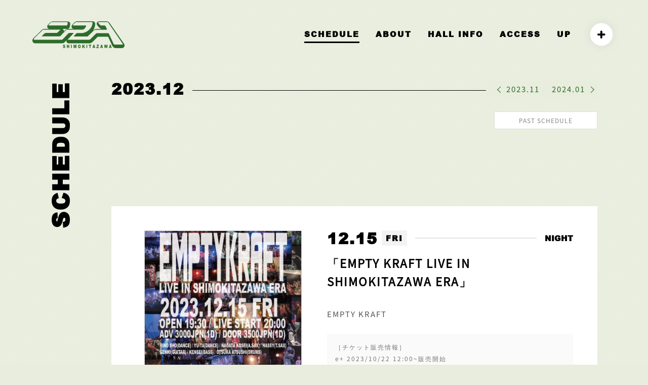

--- FILE ---
content_type: text/html; charset=UTF-8
request_url: http://s-era.jp/schedule/53067.html
body_size: 10616
content:
<!DOCTYPE html><html lang="ja"><head><meta http-equiv="Cache-Control" content="no-cache"><title>2023.12.15(FRI) | SCHEDULE | ライブハウス 下北沢ERA</title><meta name="thumbnail" content="http://s-era.jp/wp-content/uploads/2023/10/F9DEVgxaIAAptM4.jpeg" /><link rel="preload prefetch" href="http://s-era.jp/wp-content/themes/era/fonts/era.ttf?s8bp18" as="font" type="font/woff" crossorigin><meta charset="utf-8"><meta name="viewport" content="width=device-width,initial-scale=1.0,minimum-scale=1.0,maximum-scale=1.0,user-scalable=no"><link rel="icon" href="http://s-era.jp/favicon.ico"><link rel="apple-touch-icon" sizes="180x180" href="http://s-era.jp/wp-content/themes/era/images/apple-touch-icon.png"><meta property="og:type" content="article" /><meta property="og:title" content="2023.12.15(FRI) | SCHEDULE | ライブハウス 下北沢ERA"><meta property="og:description" content="「EMPTY KRAFT LIVE IN SHIMOKITAZAWA ERA」" /><meta property="og:image" content="http://s-era.jp/wp-content/uploads/2023/10/F9DEVgxaIAAptM4.jpeg" /><meta property="og:site_name" content="ライブハウス 下北沢ERA" /><meta property="og:url" content="http://s-era.jp/schedule/53067.html" /><meta name="twitter:site" content="@rds_era" /><meta name="twitter:card" content="summary_large_image" /><meta property="og:locale" content="ja_JP"><meta name="description" content="「EMPTY KRAFT LIVE IN SHIMOKITAZAWA ERA」"><meta name="author" content="LIVE HOUSE SHIMOKITAZAWA ERA ライブハウス 下北沢エラ"> <!--[if lt IE 9]> <script src="https://oss.maxcdn.com/html5shiv/3.7.2/html5shiv.min.js" defer></script> <script src="https://oss.maxcdn.com/respond/1.4.2/respond.min.js" defer></script> <![endif]--> <!--[if lt IE 8]> <script src="http://s-era.jp/wp-content/themes/era/lib/selectivizr.js" defer></script> <![endif]--><link defer rel="stylesheet" href="http://s-era.jp/wp-content/themes/era/lib/animate.css" type="text/css" media="screen" /><link defer rel="stylesheet" href="http://s-era.jp/wp-content/themes/era/lib/fixedsticky.css" type="text/css" media="screen" /><link defer rel="stylesheet"  href="http://s-era.jp/wp-content/themes/era/lib/src/css/lightcase.css"><link defer href="http://s-era.jp/wp-content/themes/era/lib/aos.css" rel="stylesheet"><link rel="stylesheet" href="http://s-era.jp/wp-content/themes/era/style.css?1334985256"><title>2023/12/15(金) &#8211; 夜公演  &#8211;  ライブハウス 下北沢ERA</title><meta name='robots' content='max-image-preview:large' /><style id='global-styles-inline-css' type='text/css'>body{--wp--preset--color--black: #000000;--wp--preset--color--cyan-bluish-gray: #abb8c3;--wp--preset--color--white: #ffffff;--wp--preset--color--pale-pink: #f78da7;--wp--preset--color--vivid-red: #cf2e2e;--wp--preset--color--luminous-vivid-orange: #ff6900;--wp--preset--color--luminous-vivid-amber: #fcb900;--wp--preset--color--light-green-cyan: #7bdcb5;--wp--preset--color--vivid-green-cyan: #00d084;--wp--preset--color--pale-cyan-blue: #8ed1fc;--wp--preset--color--vivid-cyan-blue: #0693e3;--wp--preset--color--vivid-purple: #9b51e0;--wp--preset--gradient--vivid-cyan-blue-to-vivid-purple: linear-gradient(135deg,rgba(6,147,227,1) 0%,rgb(155,81,224) 100%);--wp--preset--gradient--light-green-cyan-to-vivid-green-cyan: linear-gradient(135deg,rgb(122,220,180) 0%,rgb(0,208,130) 100%);--wp--preset--gradient--luminous-vivid-amber-to-luminous-vivid-orange: linear-gradient(135deg,rgba(252,185,0,1) 0%,rgba(255,105,0,1) 100%);--wp--preset--gradient--luminous-vivid-orange-to-vivid-red: linear-gradient(135deg,rgba(255,105,0,1) 0%,rgb(207,46,46) 100%);--wp--preset--gradient--very-light-gray-to-cyan-bluish-gray: linear-gradient(135deg,rgb(238,238,238) 0%,rgb(169,184,195) 100%);--wp--preset--gradient--cool-to-warm-spectrum: linear-gradient(135deg,rgb(74,234,220) 0%,rgb(151,120,209) 20%,rgb(207,42,186) 40%,rgb(238,44,130) 60%,rgb(251,105,98) 80%,rgb(254,248,76) 100%);--wp--preset--gradient--blush-light-purple: linear-gradient(135deg,rgb(255,206,236) 0%,rgb(152,150,240) 100%);--wp--preset--gradient--blush-bordeaux: linear-gradient(135deg,rgb(254,205,165) 0%,rgb(254,45,45) 50%,rgb(107,0,62) 100%);--wp--preset--gradient--luminous-dusk: linear-gradient(135deg,rgb(255,203,112) 0%,rgb(199,81,192) 50%,rgb(65,88,208) 100%);--wp--preset--gradient--pale-ocean: linear-gradient(135deg,rgb(255,245,203) 0%,rgb(182,227,212) 50%,rgb(51,167,181) 100%);--wp--preset--gradient--electric-grass: linear-gradient(135deg,rgb(202,248,128) 0%,rgb(113,206,126) 100%);--wp--preset--gradient--midnight: linear-gradient(135deg,rgb(2,3,129) 0%,rgb(40,116,252) 100%);--wp--preset--duotone--dark-grayscale: url('#wp-duotone-dark-grayscale');--wp--preset--duotone--grayscale: url('#wp-duotone-grayscale');--wp--preset--duotone--purple-yellow: url('#wp-duotone-purple-yellow');--wp--preset--duotone--blue-red: url('#wp-duotone-blue-red');--wp--preset--duotone--midnight: url('#wp-duotone-midnight');--wp--preset--duotone--magenta-yellow: url('#wp-duotone-magenta-yellow');--wp--preset--duotone--purple-green: url('#wp-duotone-purple-green');--wp--preset--duotone--blue-orange: url('#wp-duotone-blue-orange');--wp--preset--font-size--small: 13px;--wp--preset--font-size--medium: 20px;--wp--preset--font-size--large: 36px;--wp--preset--font-size--x-large: 42px;}.has-black-color{color: var(--wp--preset--color--black) !important;}.has-cyan-bluish-gray-color{color: var(--wp--preset--color--cyan-bluish-gray) !important;}.has-white-color{color: var(--wp--preset--color--white) !important;}.has-pale-pink-color{color: var(--wp--preset--color--pale-pink) !important;}.has-vivid-red-color{color: var(--wp--preset--color--vivid-red) !important;}.has-luminous-vivid-orange-color{color: var(--wp--preset--color--luminous-vivid-orange) !important;}.has-luminous-vivid-amber-color{color: var(--wp--preset--color--luminous-vivid-amber) !important;}.has-light-green-cyan-color{color: var(--wp--preset--color--light-green-cyan) !important;}.has-vivid-green-cyan-color{color: var(--wp--preset--color--vivid-green-cyan) !important;}.has-pale-cyan-blue-color{color: var(--wp--preset--color--pale-cyan-blue) !important;}.has-vivid-cyan-blue-color{color: var(--wp--preset--color--vivid-cyan-blue) !important;}.has-vivid-purple-color{color: var(--wp--preset--color--vivid-purple) !important;}.has-black-background-color{background-color: var(--wp--preset--color--black) !important;}.has-cyan-bluish-gray-background-color{background-color: var(--wp--preset--color--cyan-bluish-gray) !important;}.has-white-background-color{background-color: var(--wp--preset--color--white) !important;}.has-pale-pink-background-color{background-color: var(--wp--preset--color--pale-pink) !important;}.has-vivid-red-background-color{background-color: var(--wp--preset--color--vivid-red) !important;}.has-luminous-vivid-orange-background-color{background-color: var(--wp--preset--color--luminous-vivid-orange) !important;}.has-luminous-vivid-amber-background-color{background-color: var(--wp--preset--color--luminous-vivid-amber) !important;}.has-light-green-cyan-background-color{background-color: var(--wp--preset--color--light-green-cyan) !important;}.has-vivid-green-cyan-background-color{background-color: var(--wp--preset--color--vivid-green-cyan) !important;}.has-pale-cyan-blue-background-color{background-color: var(--wp--preset--color--pale-cyan-blue) !important;}.has-vivid-cyan-blue-background-color{background-color: var(--wp--preset--color--vivid-cyan-blue) !important;}.has-vivid-purple-background-color{background-color: var(--wp--preset--color--vivid-purple) !important;}.has-black-border-color{border-color: var(--wp--preset--color--black) !important;}.has-cyan-bluish-gray-border-color{border-color: var(--wp--preset--color--cyan-bluish-gray) !important;}.has-white-border-color{border-color: var(--wp--preset--color--white) !important;}.has-pale-pink-border-color{border-color: var(--wp--preset--color--pale-pink) !important;}.has-vivid-red-border-color{border-color: var(--wp--preset--color--vivid-red) !important;}.has-luminous-vivid-orange-border-color{border-color: var(--wp--preset--color--luminous-vivid-orange) !important;}.has-luminous-vivid-amber-border-color{border-color: var(--wp--preset--color--luminous-vivid-amber) !important;}.has-light-green-cyan-border-color{border-color: var(--wp--preset--color--light-green-cyan) !important;}.has-vivid-green-cyan-border-color{border-color: var(--wp--preset--color--vivid-green-cyan) !important;}.has-pale-cyan-blue-border-color{border-color: var(--wp--preset--color--pale-cyan-blue) !important;}.has-vivid-cyan-blue-border-color{border-color: var(--wp--preset--color--vivid-cyan-blue) !important;}.has-vivid-purple-border-color{border-color: var(--wp--preset--color--vivid-purple) !important;}.has-vivid-cyan-blue-to-vivid-purple-gradient-background{background: var(--wp--preset--gradient--vivid-cyan-blue-to-vivid-purple) !important;}.has-light-green-cyan-to-vivid-green-cyan-gradient-background{background: var(--wp--preset--gradient--light-green-cyan-to-vivid-green-cyan) !important;}.has-luminous-vivid-amber-to-luminous-vivid-orange-gradient-background{background: var(--wp--preset--gradient--luminous-vivid-amber-to-luminous-vivid-orange) !important;}.has-luminous-vivid-orange-to-vivid-red-gradient-background{background: var(--wp--preset--gradient--luminous-vivid-orange-to-vivid-red) !important;}.has-very-light-gray-to-cyan-bluish-gray-gradient-background{background: var(--wp--preset--gradient--very-light-gray-to-cyan-bluish-gray) !important;}.has-cool-to-warm-spectrum-gradient-background{background: var(--wp--preset--gradient--cool-to-warm-spectrum) !important;}.has-blush-light-purple-gradient-background{background: var(--wp--preset--gradient--blush-light-purple) !important;}.has-blush-bordeaux-gradient-background{background: var(--wp--preset--gradient--blush-bordeaux) !important;}.has-luminous-dusk-gradient-background{background: var(--wp--preset--gradient--luminous-dusk) !important;}.has-pale-ocean-gradient-background{background: var(--wp--preset--gradient--pale-ocean) !important;}.has-electric-grass-gradient-background{background: var(--wp--preset--gradient--electric-grass) !important;}.has-midnight-gradient-background{background: var(--wp--preset--gradient--midnight) !important;}.has-small-font-size{font-size: var(--wp--preset--font-size--small) !important;}.has-medium-font-size{font-size: var(--wp--preset--font-size--medium) !important;}.has-large-font-size{font-size: var(--wp--preset--font-size--large) !important;}.has-x-large-font-size{font-size: var(--wp--preset--font-size--x-large) !important;}</style><link rel='stylesheet' id='contact-form-7-css'  href='http://s-era.jp/wp-content/plugins/contact-form-7/includes/css/styles.css?ver=5.5.6' type='text/css' media='all' /><style id='contact-form-7-inline-css' type='text/css'>.wpcf7 .wpcf7-recaptcha iframe {margin-bottom: 0;}.wpcf7 .wpcf7-recaptcha[data-align="center"] > div {margin: 0 auto;}.wpcf7 .wpcf7-recaptcha[data-align="right"] > div {margin: 0 0 0 auto;}</style><link rel="https://api.w.org/" href="http://s-era.jp/wp-json/" /><link rel="alternate" type="application/json" href="http://s-era.jp/wp-json/wp/v2/schedule/53067" /><link rel="EditURI" type="application/rsd+xml" title="RSD" href="http://s-era.jp/xmlrpc.php?rsd" /><link rel="wlwmanifest" type="application/wlwmanifest+xml" href="http://s-era.jp/wp-includes/wlwmanifest.xml" /><meta name="generator" content="WordPress 5.9.12" /><link rel="canonical" href="http://s-era.jp/schedule/53067.html" /><link rel='shortlink' href='http://s-era.jp/?p=53067' /><link rel="alternate" type="application/json+oembed" href="http://s-era.jp/wp-json/oembed/1.0/embed?url=http%3A%2F%2Fs-era.jp%2Fschedule%2F53067.html" /><link rel="alternate" type="text/xml+oembed" href="http://s-era.jp/wp-json/oembed/1.0/embed?url=http%3A%2F%2Fs-era.jp%2Fschedule%2F53067.html&#038;format=xml" /></head><body id="schedule-single" ontouchstart=""><div id="loader-bg"> <svg id="layer-era-1" data-name="layer-era-1" xmlns="http://www.w3.org/2000/svg" viewBox="0 0 388.39 112.82"><path class="cls-1" d="m128.8 107.8 3.1-.3a2.6 2.6 0 0 0 .4 1.5 1.82 1.82 0 0 0 1.6.8 2 2 0 0 0 1.1-.3 1.28 1.28 0 0 0 .4-1 1.78 1.78 0 0 0-.4-1 3.7 3.7 0 0 0-1.8-.8 4.82 4.82 0 0 1-2.9-1.7 3.63 3.63 0 0 1-1.1-2.6 4.48 4.48 0 0 1 .4-2 3.86 3.86 0 0 1 1.6-1.5 5.75 5.75 0 0 1 2.6-.5 4.91 4.91 0 0 1 3.1.9 6 6 0 0 1 1.2 3.1l-3.1.3a3.1 3.1 0 0 0-.6-1.3 1.5 1.5 0 0 0-1.1-.4 1.61 1.61 0 0 0-.9.3 1.08 1.08 0 0 0-.3.7.91.91 0 0 0 .3.7 3 3 0 0 0 1 .4 17.55 17.55 0 0 1 3.2 1.2 4 4 0 0 1 1.4 1.5 4.33 4.33 0 0 1 .4 1.9 5.42 5.42 0 0 1-.6 2.5 4.63 4.63 0 0 1-1.5 1.6 5.57 5.57 0 0 1-6.4-.7 4.17 4.17 0 0 1-1.1-3.3ZM145.2 98.7h3.2v4.8h3.7v-4.8h3.4v13.8h-3.4v-5.7h-3.7v5.7h-3.2ZM162.7 98.7h3.4v13.8h-3.4ZM173.4 98.7h4.3l1.7 8.4 1.6-8.4h4.4v13.8h-2.8V102l-2 10.4h-2.5l-2-10.4v10.4h-2.9ZM196.1 102.6a2.59 2.59 0 0 1 1.7-.9 2 2 0 0 1 1.7.9 4.76 4.76 0 0 1 .6 2.8 5.92 5.92 0 0 1-.6 3.2 1.77 1.77 0 0 1-1.7.8 2.14 2.14 0 0 1-1.7-.8 5.58 5.58 0 0 1-.6-3.1 5.83 5.83 0 0 1 .6-2.9Zm-3.1 7a5 5 0 0 0 1.9 2.4 5.53 5.53 0 0 0 3.1.8 4.06 4.06 0 0 0 3-1 5.78 5.78 0 0 0 1.8-2.3 13.36 13.36 0 0 0 .6-4 8.69 8.69 0 0 0-1.4-5.2 5.13 5.13 0 0 0-4.2-1.8 4.87 4.87 0 0 0-4 1.8 7.69 7.69 0 0 0-1.5 5.3 8.1 8.1 0 0 0 .7 4ZM210.2 98.7h3.3v5.2l3.4-5.2h4.5l-3.9 5.2 4 8.7h-4l-2.4-5.8-1.7 2.4v3.4h-3.3V98.7ZM227.9 98.7h3.3v13.8h-3.3ZM237.7 98.7h10.1v3.3h-3.3v10.4h-3.4V102h-3.4v-3.3ZM258 107.2l1.1-5 1.3 5Zm3.6 5.3h3.5L261 98.7h-3.7l-3.9 13.8h3.4l.5-2.3h3.7ZM270.9 98.7h9.2v2.8l-6 8h6.2v3.1h-10.2v-2.9l6-8h-5.3ZM290.5 107.2l1-5 1.1 5Zm3.4 5.3h3.5l-3.9-13.8h-3.8l-3.9 13.8h3.3l.5-2.3h3.8ZM302.5 98.7h3.1l1.2 7.7 1.6-7.7h3.2l1.7 7.6 1.1-7.6h3l-2.3 13.8h-3.3l-1.8-8.7-1.8 8.7h-3.4ZM327.1 107.2l1.2-5 1.2 5Zm3.6 5.3h3.6l-4.1-13.8h-3.7l-4.1 13.8h3.5l.7-2.3h3.7Z"/><path class="cls-1" d="m386.6 95.1-.2-.4-60.7-87 .3.4c-2.8-4.5-8.4-8-12.9-8h-32.7a9.18 9.18 0 0 0-8.5 5.6c-.7 1.9-2.1 6.7 2.2 12 .1.1 6.7 8 6.7 8a16.6 16.6 0 0 0 9 6.1 31 31 0 0 0 4.2.8h-26.6c-4.2 0-8.8 2.9-11.5 5.5-.2.2-.4.5-.6.7a52.77 52.77 0 0 0 7.2-14.2l.3-.9a63.21 63.21 0 0 0 1.9-12.2 11.6 11.6 0 0 0-2.3-7.6 10.43 10.43 0 0 0-8.2-3.9h-66.3c-4.2 0-8.8 3.1-11.2 5.7l-7.8 8.1a12.55 12.55 0 0 0-3.9 8.7 8.89 8.89 0 0 0 .7 3.6 8.75 8.75 0 0 0 7.5 5.8h-23.9c-4.4 0-8.9 3.1-11.4 5.7 0 0-3.4 3.4-5 5.1 0-.5.1-1 .1-1.4a6.65 6.65 0 0 0-.6-3.4 8.81 8.81 0 0 0-7.8-6.1H147a11 11 0 0 0 10.8-9.3l1.5-9.9a10.2 10.2 0 0 0-10-11.9H85c-4.2 0-8.7 3-11.2 5.5l-7.6 8c-4.9 5.2-3.8 10-3.1 11.9a8.63 8.63 0 0 0 7.8 5.7H50.2c-4.2 0-8.7 3-11.4 5.5L3.2 72.2l-.2.3a1.61 1.61 0 0 0-.4.7A12 12 0 0 0 0 80.7c0 6.6 5 11.9 11.2 11.9H126c4.3 0 8.8-3.1 11.3-5.9 0 0 3.1-3.1 7-7.1a13 13 0 0 0-.7 3.3 9.62 9.62 0 0 0 9.1 9.6h89c4.7 0 8.3-2.7 10.8-5h.1l22.5-21.9 1.2-.9H319c4 8.6 18 38.6 18 38.6v.1c2.6 5.5 8.2 9.3 13.5 9.3h27.3a10.26 10.26 0 0 0 9-5.3c2.2-3.6 2.1-8.1-.2-12.3Zm-318-77.6c-1.4 0-1.2-1.5.5-3.2l7.6-8.1c1.6-1.7 4.2-3.1 5.6-3.1h64.3a2 2 0 0 1 2.2 2v.3l-1.5 9.8a3 3 0 0 1-2.9 2.3Zm309.9 80.6h-30.8c-2.1 0-4.9-2.2-6.2-4.8l-18.9-40.7c-1.1-2.6-4.2-2.6-4.2-2.6h-45.8c-1.4 0-4 1.4-5.9 3.2L244.5 75c-2.5 2.2-4.2 2.9-5.5 2.9h-89c-1.3 0-1.1-1.5.6-3.2L172 52.3c1.8-1.7 1.9-3.1.4-3.1h-16.5a6.36 6.36 0 0 0-4.5 1.9l-22.6 23.6c-1.7 1.6-4.3 3.2-5.6 3.2H8.5a2.84 2.84 0 0 1-2.8-3v-.1a2.64 2.64 0 0 1 .7-1.9 1.42 1.42 0 0 1 .2-.6l35-34.3c1.8-1.7 4.4-3.1 6-3.1h68.8c1.3 0 1.1 1.4-.7 3.1l-8.4 8c-1.8 1.7-4.5 3.2-5.9 3.2H55.8c-1.5 0-4.2 1.4-6 3.1l-8.2 8c-1.8 1.7-2.2 3.2-.8 3.2h74.6a2.69 2.69 0 0 0 1.5-.5l24-25c1.6-1.7 4.1-3.1 5.6-3.1h66.7c.7-.2 2.1-.8 2.1-.8 6.6-2.9 9.4-9.9 11.2-15 .6-1.8-1.5-1.7-1.5-1.7h-53.6c-1.4 0-1.2-1.5.5-3.1l7.6-8.1c1.7-1.7 4.4-3.1 5.6-3.1h66.1a2.11 2.11 0 0 1 2.3 1.8v.4a48.21 48.21 0 0 1-1.4 9.9 1.88 1.88 0 0 0-.2.8c-7.4 23-31.1 31-31.1 31-3.2.9-4.5 2.3-12.3 2.3h-19c-1.6 0-4 1.4-5.8 3.1l-7.6 8c-1.6 1.7-1.8 3.2-.5 3.2h56.3a2.17 2.17 0 0 0 2-.8l24.8-23.9c1.9-1.8 4.5-3.2 5.9-3.2h46.1c4.8 0 2.6-4.4 2.6-4.4l-4.6-10.7c-1.5-1.7-3.8-3.1-5.2-3.1h-14.2c-1.6 0-3.8-1.5-5.2-3.1l-6.5-8.1c-1.4-1.7-1.4-3.1 0-3.1H315c1.5 0 4.6 1.8 5.9 3.9L380 93.6c1.2 2.4.6 4.5-1.5 4.5Z"/></svg><div id="percent">NOW LOADING...</div></div><header><nav><div id="header-logo"><h1><a href="http://s-era.jp"><svg id="layer-era-1" data-name="layer-era-1" xmlns="http://www.w3.org/2000/svg" viewBox="0 0 388.39 112.82"><path class="cls-1" d="m128.8 107.8 3.1-.3a2.6 2.6 0 0 0 .4 1.5 1.82 1.82 0 0 0 1.6.8 2 2 0 0 0 1.1-.3 1.28 1.28 0 0 0 .4-1 1.78 1.78 0 0 0-.4-1 3.7 3.7 0 0 0-1.8-.8 4.82 4.82 0 0 1-2.9-1.7 3.63 3.63 0 0 1-1.1-2.6 4.48 4.48 0 0 1 .4-2 3.86 3.86 0 0 1 1.6-1.5 5.75 5.75 0 0 1 2.6-.5 4.91 4.91 0 0 1 3.1.9 6 6 0 0 1 1.2 3.1l-3.1.3a3.1 3.1 0 0 0-.6-1.3 1.5 1.5 0 0 0-1.1-.4 1.61 1.61 0 0 0-.9.3 1.08 1.08 0 0 0-.3.7.91.91 0 0 0 .3.7 3 3 0 0 0 1 .4 17.55 17.55 0 0 1 3.2 1.2 4 4 0 0 1 1.4 1.5 4.33 4.33 0 0 1 .4 1.9 5.42 5.42 0 0 1-.6 2.5 4.63 4.63 0 0 1-1.5 1.6 5.57 5.57 0 0 1-6.4-.7 4.17 4.17 0 0 1-1.1-3.3ZM145.2 98.7h3.2v4.8h3.7v-4.8h3.4v13.8h-3.4v-5.7h-3.7v5.7h-3.2ZM162.7 98.7h3.4v13.8h-3.4ZM173.4 98.7h4.3l1.7 8.4 1.6-8.4h4.4v13.8h-2.8V102l-2 10.4h-2.5l-2-10.4v10.4h-2.9ZM196.1 102.6a2.59 2.59 0 0 1 1.7-.9 2 2 0 0 1 1.7.9 4.76 4.76 0 0 1 .6 2.8 5.92 5.92 0 0 1-.6 3.2 1.77 1.77 0 0 1-1.7.8 2.14 2.14 0 0 1-1.7-.8 5.58 5.58 0 0 1-.6-3.1 5.83 5.83 0 0 1 .6-2.9Zm-3.1 7a5 5 0 0 0 1.9 2.4 5.53 5.53 0 0 0 3.1.8 4.06 4.06 0 0 0 3-1 5.78 5.78 0 0 0 1.8-2.3 13.36 13.36 0 0 0 .6-4 8.69 8.69 0 0 0-1.4-5.2 5.13 5.13 0 0 0-4.2-1.8 4.87 4.87 0 0 0-4 1.8 7.69 7.69 0 0 0-1.5 5.3 8.1 8.1 0 0 0 .7 4ZM210.2 98.7h3.3v5.2l3.4-5.2h4.5l-3.9 5.2 4 8.7h-4l-2.4-5.8-1.7 2.4v3.4h-3.3V98.7ZM227.9 98.7h3.3v13.8h-3.3ZM237.7 98.7h10.1v3.3h-3.3v10.4h-3.4V102h-3.4v-3.3ZM258 107.2l1.1-5 1.3 5Zm3.6 5.3h3.5L261 98.7h-3.7l-3.9 13.8h3.4l.5-2.3h3.7ZM270.9 98.7h9.2v2.8l-6 8h6.2v3.1h-10.2v-2.9l6-8h-5.3ZM290.5 107.2l1-5 1.1 5Zm3.4 5.3h3.5l-3.9-13.8h-3.8l-3.9 13.8h3.3l.5-2.3h3.8ZM302.5 98.7h3.1l1.2 7.7 1.6-7.7h3.2l1.7 7.6 1.1-7.6h3l-2.3 13.8h-3.3l-1.8-8.7-1.8 8.7h-3.4ZM327.1 107.2l1.2-5 1.2 5Zm3.6 5.3h3.6l-4.1-13.8h-3.7l-4.1 13.8h3.5l.7-2.3h3.7Z"/><path class="cls-1" d="m386.6 95.1-.2-.4-60.7-87 .3.4c-2.8-4.5-8.4-8-12.9-8h-32.7a9.18 9.18 0 0 0-8.5 5.6c-.7 1.9-2.1 6.7 2.2 12 .1.1 6.7 8 6.7 8a16.6 16.6 0 0 0 9 6.1 31 31 0 0 0 4.2.8h-26.6c-4.2 0-8.8 2.9-11.5 5.5-.2.2-.4.5-.6.7a52.77 52.77 0 0 0 7.2-14.2l.3-.9a63.21 63.21 0 0 0 1.9-12.2 11.6 11.6 0 0 0-2.3-7.6 10.43 10.43 0 0 0-8.2-3.9h-66.3c-4.2 0-8.8 3.1-11.2 5.7l-7.8 8.1a12.55 12.55 0 0 0-3.9 8.7 8.89 8.89 0 0 0 .7 3.6 8.75 8.75 0 0 0 7.5 5.8h-23.9c-4.4 0-8.9 3.1-11.4 5.7 0 0-3.4 3.4-5 5.1 0-.5.1-1 .1-1.4a6.65 6.65 0 0 0-.6-3.4 8.81 8.81 0 0 0-7.8-6.1H147a11 11 0 0 0 10.8-9.3l1.5-9.9a10.2 10.2 0 0 0-10-11.9H85c-4.2 0-8.7 3-11.2 5.5l-7.6 8c-4.9 5.2-3.8 10-3.1 11.9a8.63 8.63 0 0 0 7.8 5.7H50.2c-4.2 0-8.7 3-11.4 5.5L3.2 72.2l-.2.3a1.61 1.61 0 0 0-.4.7A12 12 0 0 0 0 80.7c0 6.6 5 11.9 11.2 11.9H126c4.3 0 8.8-3.1 11.3-5.9 0 0 3.1-3.1 7-7.1a13 13 0 0 0-.7 3.3 9.62 9.62 0 0 0 9.1 9.6h89c4.7 0 8.3-2.7 10.8-5h.1l22.5-21.9 1.2-.9H319c4 8.6 18 38.6 18 38.6v.1c2.6 5.5 8.2 9.3 13.5 9.3h27.3a10.26 10.26 0 0 0 9-5.3c2.2-3.6 2.1-8.1-.2-12.3Zm-318-77.6c-1.4 0-1.2-1.5.5-3.2l7.6-8.1c1.6-1.7 4.2-3.1 5.6-3.1h64.3a2 2 0 0 1 2.2 2v.3l-1.5 9.8a3 3 0 0 1-2.9 2.3Zm309.9 80.6h-30.8c-2.1 0-4.9-2.2-6.2-4.8l-18.9-40.7c-1.1-2.6-4.2-2.6-4.2-2.6h-45.8c-1.4 0-4 1.4-5.9 3.2L244.5 75c-2.5 2.2-4.2 2.9-5.5 2.9h-89c-1.3 0-1.1-1.5.6-3.2L172 52.3c1.8-1.7 1.9-3.1.4-3.1h-16.5a6.36 6.36 0 0 0-4.5 1.9l-22.6 23.6c-1.7 1.6-4.3 3.2-5.6 3.2H8.5a2.84 2.84 0 0 1-2.8-3v-.1a2.64 2.64 0 0 1 .7-1.9 1.42 1.42 0 0 1 .2-.6l35-34.3c1.8-1.7 4.4-3.1 6-3.1h68.8c1.3 0 1.1 1.4-.7 3.1l-8.4 8c-1.8 1.7-4.5 3.2-5.9 3.2H55.8c-1.5 0-4.2 1.4-6 3.1l-8.2 8c-1.8 1.7-2.2 3.2-.8 3.2h74.6a2.69 2.69 0 0 0 1.5-.5l24-25c1.6-1.7 4.1-3.1 5.6-3.1h66.7c.7-.2 2.1-.8 2.1-.8 6.6-2.9 9.4-9.9 11.2-15 .6-1.8-1.5-1.7-1.5-1.7h-53.6c-1.4 0-1.2-1.5.5-3.1l7.6-8.1c1.7-1.7 4.4-3.1 5.6-3.1h66.1a2.11 2.11 0 0 1 2.3 1.8v.4a48.21 48.21 0 0 1-1.4 9.9 1.88 1.88 0 0 0-.2.8c-7.4 23-31.1 31-31.1 31-3.2.9-4.5 2.3-12.3 2.3h-19c-1.6 0-4 1.4-5.8 3.1l-7.6 8c-1.6 1.7-1.8 3.2-.5 3.2h56.3a2.17 2.17 0 0 0 2-.8l24.8-23.9c1.9-1.8 4.5-3.2 5.9-3.2h46.1c4.8 0 2.6-4.4 2.6-4.4l-4.6-10.7c-1.5-1.7-3.8-3.1-5.2-3.1h-14.2c-1.6 0-3.8-1.5-5.2-3.1l-6.5-8.1c-1.4-1.7-1.4-3.1 0-3.1H315c1.5 0 4.6 1.8 5.9 3.9L380 93.6c1.2 2.4.6 4.5-1.5 4.5Z"/></svg></a></h1></div><ul><li><a href="http://s-era.jp/schedule/" class="active">SCHEDULE</a></li><li><a href="http://s-era.jp/about/">ABOUT</a></li><li><a href="http://s-era.jp/hall-info">HALL INFO</a></li><li><a href="http://s-era.jp/#access">ACCESS</a></li><li><a href="http://s-era.jp/up/">UP</a></li><li class="sns-navi"><ul class="sns-trigger-wrapper"><li><a class="sns-trigger"><i class="icon-plus"></i></a></li><li><a href="https://twitter.com/RDS_ERA" target="_blank" class="sns-link"><i class="icon-twitter"></i></a></li><li><a href="https://www.instagram.com/shimokitazawa_era/" target="_blank" class="sns-link"><i class="icon-instagram"></i></a></li><li><a href="https://www.youtube.com/channel/UCGfiLFQKX34Ea50_P6xUzBA" target="_blank" class="sns-link"><i class="icon-youtube"></i></a></li><li><a href="mailto:era@rinkydinkstudio.com" class="sns-link"><i class="icon-envelope"></i></a></li></ul></li></ul></nav><h1 class="sp"><a href="http://s-era.jp"><svg id="layer-era-1" data-name="layer-era-1" xmlns="http://www.w3.org/2000/svg" viewBox="0 0 388.39 112.82"><path class="cls-1" d="m128.8 107.8 3.1-.3a2.6 2.6 0 0 0 .4 1.5 1.82 1.82 0 0 0 1.6.8 2 2 0 0 0 1.1-.3 1.28 1.28 0 0 0 .4-1 1.78 1.78 0 0 0-.4-1 3.7 3.7 0 0 0-1.8-.8 4.82 4.82 0 0 1-2.9-1.7 3.63 3.63 0 0 1-1.1-2.6 4.48 4.48 0 0 1 .4-2 3.86 3.86 0 0 1 1.6-1.5 5.75 5.75 0 0 1 2.6-.5 4.91 4.91 0 0 1 3.1.9 6 6 0 0 1 1.2 3.1l-3.1.3a3.1 3.1 0 0 0-.6-1.3 1.5 1.5 0 0 0-1.1-.4 1.61 1.61 0 0 0-.9.3 1.08 1.08 0 0 0-.3.7.91.91 0 0 0 .3.7 3 3 0 0 0 1 .4 17.55 17.55 0 0 1 3.2 1.2 4 4 0 0 1 1.4 1.5 4.33 4.33 0 0 1 .4 1.9 5.42 5.42 0 0 1-.6 2.5 4.63 4.63 0 0 1-1.5 1.6 5.57 5.57 0 0 1-6.4-.7 4.17 4.17 0 0 1-1.1-3.3ZM145.2 98.7h3.2v4.8h3.7v-4.8h3.4v13.8h-3.4v-5.7h-3.7v5.7h-3.2ZM162.7 98.7h3.4v13.8h-3.4ZM173.4 98.7h4.3l1.7 8.4 1.6-8.4h4.4v13.8h-2.8V102l-2 10.4h-2.5l-2-10.4v10.4h-2.9ZM196.1 102.6a2.59 2.59 0 0 1 1.7-.9 2 2 0 0 1 1.7.9 4.76 4.76 0 0 1 .6 2.8 5.92 5.92 0 0 1-.6 3.2 1.77 1.77 0 0 1-1.7.8 2.14 2.14 0 0 1-1.7-.8 5.58 5.58 0 0 1-.6-3.1 5.83 5.83 0 0 1 .6-2.9Zm-3.1 7a5 5 0 0 0 1.9 2.4 5.53 5.53 0 0 0 3.1.8 4.06 4.06 0 0 0 3-1 5.78 5.78 0 0 0 1.8-2.3 13.36 13.36 0 0 0 .6-4 8.69 8.69 0 0 0-1.4-5.2 5.13 5.13 0 0 0-4.2-1.8 4.87 4.87 0 0 0-4 1.8 7.69 7.69 0 0 0-1.5 5.3 8.1 8.1 0 0 0 .7 4ZM210.2 98.7h3.3v5.2l3.4-5.2h4.5l-3.9 5.2 4 8.7h-4l-2.4-5.8-1.7 2.4v3.4h-3.3V98.7ZM227.9 98.7h3.3v13.8h-3.3ZM237.7 98.7h10.1v3.3h-3.3v10.4h-3.4V102h-3.4v-3.3ZM258 107.2l1.1-5 1.3 5Zm3.6 5.3h3.5L261 98.7h-3.7l-3.9 13.8h3.4l.5-2.3h3.7ZM270.9 98.7h9.2v2.8l-6 8h6.2v3.1h-10.2v-2.9l6-8h-5.3ZM290.5 107.2l1-5 1.1 5Zm3.4 5.3h3.5l-3.9-13.8h-3.8l-3.9 13.8h3.3l.5-2.3h3.8ZM302.5 98.7h3.1l1.2 7.7 1.6-7.7h3.2l1.7 7.6 1.1-7.6h3l-2.3 13.8h-3.3l-1.8-8.7-1.8 8.7h-3.4ZM327.1 107.2l1.2-5 1.2 5Zm3.6 5.3h3.6l-4.1-13.8h-3.7l-4.1 13.8h3.5l.7-2.3h3.7Z"/><path class="cls-1" d="m386.6 95.1-.2-.4-60.7-87 .3.4c-2.8-4.5-8.4-8-12.9-8h-32.7a9.18 9.18 0 0 0-8.5 5.6c-.7 1.9-2.1 6.7 2.2 12 .1.1 6.7 8 6.7 8a16.6 16.6 0 0 0 9 6.1 31 31 0 0 0 4.2.8h-26.6c-4.2 0-8.8 2.9-11.5 5.5-.2.2-.4.5-.6.7a52.77 52.77 0 0 0 7.2-14.2l.3-.9a63.21 63.21 0 0 0 1.9-12.2 11.6 11.6 0 0 0-2.3-7.6 10.43 10.43 0 0 0-8.2-3.9h-66.3c-4.2 0-8.8 3.1-11.2 5.7l-7.8 8.1a12.55 12.55 0 0 0-3.9 8.7 8.89 8.89 0 0 0 .7 3.6 8.75 8.75 0 0 0 7.5 5.8h-23.9c-4.4 0-8.9 3.1-11.4 5.7 0 0-3.4 3.4-5 5.1 0-.5.1-1 .1-1.4a6.65 6.65 0 0 0-.6-3.4 8.81 8.81 0 0 0-7.8-6.1H147a11 11 0 0 0 10.8-9.3l1.5-9.9a10.2 10.2 0 0 0-10-11.9H85c-4.2 0-8.7 3-11.2 5.5l-7.6 8c-4.9 5.2-3.8 10-3.1 11.9a8.63 8.63 0 0 0 7.8 5.7H50.2c-4.2 0-8.7 3-11.4 5.5L3.2 72.2l-.2.3a1.61 1.61 0 0 0-.4.7A12 12 0 0 0 0 80.7c0 6.6 5 11.9 11.2 11.9H126c4.3 0 8.8-3.1 11.3-5.9 0 0 3.1-3.1 7-7.1a13 13 0 0 0-.7 3.3 9.62 9.62 0 0 0 9.1 9.6h89c4.7 0 8.3-2.7 10.8-5h.1l22.5-21.9 1.2-.9H319c4 8.6 18 38.6 18 38.6v.1c2.6 5.5 8.2 9.3 13.5 9.3h27.3a10.26 10.26 0 0 0 9-5.3c2.2-3.6 2.1-8.1-.2-12.3Zm-318-77.6c-1.4 0-1.2-1.5.5-3.2l7.6-8.1c1.6-1.7 4.2-3.1 5.6-3.1h64.3a2 2 0 0 1 2.2 2v.3l-1.5 9.8a3 3 0 0 1-2.9 2.3Zm309.9 80.6h-30.8c-2.1 0-4.9-2.2-6.2-4.8l-18.9-40.7c-1.1-2.6-4.2-2.6-4.2-2.6h-45.8c-1.4 0-4 1.4-5.9 3.2L244.5 75c-2.5 2.2-4.2 2.9-5.5 2.9h-89c-1.3 0-1.1-1.5.6-3.2L172 52.3c1.8-1.7 1.9-3.1.4-3.1h-16.5a6.36 6.36 0 0 0-4.5 1.9l-22.6 23.6c-1.7 1.6-4.3 3.2-5.6 3.2H8.5a2.84 2.84 0 0 1-2.8-3v-.1a2.64 2.64 0 0 1 .7-1.9 1.42 1.42 0 0 1 .2-.6l35-34.3c1.8-1.7 4.4-3.1 6-3.1h68.8c1.3 0 1.1 1.4-.7 3.1l-8.4 8c-1.8 1.7-4.5 3.2-5.9 3.2H55.8c-1.5 0-4.2 1.4-6 3.1l-8.2 8c-1.8 1.7-2.2 3.2-.8 3.2h74.6a2.69 2.69 0 0 0 1.5-.5l24-25c1.6-1.7 4.1-3.1 5.6-3.1h66.7c.7-.2 2.1-.8 2.1-.8 6.6-2.9 9.4-9.9 11.2-15 .6-1.8-1.5-1.7-1.5-1.7h-53.6c-1.4 0-1.2-1.5.5-3.1l7.6-8.1c1.7-1.7 4.4-3.1 5.6-3.1h66.1a2.11 2.11 0 0 1 2.3 1.8v.4a48.21 48.21 0 0 1-1.4 9.9 1.88 1.88 0 0 0-.2.8c-7.4 23-31.1 31-31.1 31-3.2.9-4.5 2.3-12.3 2.3h-19c-1.6 0-4 1.4-5.8 3.1l-7.6 8c-1.6 1.7-1.8 3.2-.5 3.2h56.3a2.17 2.17 0 0 0 2-.8l24.8-23.9c1.9-1.8 4.5-3.2 5.9-3.2h46.1c4.8 0 2.6-4.4 2.6-4.4l-4.6-10.7c-1.5-1.7-3.8-3.1-5.2-3.1h-14.2c-1.6 0-3.8-1.5-5.2-3.1l-6.5-8.1c-1.4-1.7-1.4-3.1 0-3.1H315c1.5 0 4.6 1.8 5.9 3.9L380 93.6c1.2 2.4.6 4.5-1.5 4.5Z"/></svg></a></h1></header><div class="trigger non-active">Menu</div><section id="whole-wrapper"><section id="schedule" class="sticky-container"><h2>SCHEDULE</h2><section class="right-container"><section class="schedule-navigation"><div><h3>2023.<span>12</span></h3></div><div><p> <a href="http://s-era.jp/schedule_cat/2023-11"><span><span>2023.11</span></span></a></p><p><a href="http://s-era.jp/schedule_cat/2024-01"><span><span>2024.01</span></span></a></p></div></section><form class="block"> <select class="schedule-pulldown" onChange="top.location.href=value"><option value="#">PAST SCHEDULE</option><option value="http://s-era.jp/schedule_cat/2021-07">2021.07</option><option value="http://s-era.jp/schedule_cat/2022-01">2022.01</option><option value="http://s-era.jp/schedule_cat/2022-02">2022.02</option><option value="http://s-era.jp/schedule_cat/2022-03">2022.03</option><option value="http://s-era.jp/schedule_cat/2022-04">2022.04</option><option value="http://s-era.jp/schedule_cat/2022-05">2022.05</option><option value="http://s-era.jp/schedule_cat/2022-06">2022.06</option><option value="http://s-era.jp/schedule_cat/2022-07">2022.07</option><option value="http://s-era.jp/schedule_cat/2022-08">2022.08</option><option value="http://s-era.jp/schedule_cat/2022-09">2022.09</option><option value="http://s-era.jp/schedule_cat/2022-11">2022.11</option><option value="http://s-era.jp/schedule_cat/2022-10">2022.10</option><option value="http://s-era.jp/schedule_cat/2022-12">2022.12</option><option value="http://s-era.jp/schedule_cat/2023-03">2023.03</option><option value="http://s-era.jp/schedule_cat/2023-02">2023.02</option><option value="http://s-era.jp/schedule_cat/2023-01">2023.01</option><option value="http://s-era.jp/schedule_cat/2023-04">2023.04</option><option value="http://s-era.jp/schedule_cat/2023-05">2023.05</option><option value="http://s-era.jp/schedule_cat/2023-06">2023.06</option><option value="http://s-era.jp/schedule_cat/2023-10">2023.10</option><option value="http://s-era.jp/schedule_cat/2023-07">2023.07</option><option value="http://s-era.jp/schedule_cat/2023-09">2023.09</option><option value="http://s-era.jp/schedule_cat/2023-08">2023.08</option><option value="http://s-era.jp/schedule_cat/2023-11">2023.11</option><option value="http://s-era.jp/schedule_cat/2024-01">2024.01</option><option value="http://s-era.jp/schedule_cat/2023-12">2023.12</option><option value="http://s-era.jp/schedule_cat/2024-02">2024.02</option><option value="http://s-era.jp/schedule_cat/2024-03">2024.03</option><option value="http://s-era.jp/schedule_cat/2024-04">2024.04</option><option value="http://s-era.jp/schedule_cat/2024-05">2024.05</option><option value="http://s-era.jp/schedule_cat/2024-06">2024.06</option><option value="http://s-era.jp/schedule_cat/2024-10">2024.10</option><option value="http://s-era.jp/schedule_cat/2024-07">2024.07</option><option value="http://s-era.jp/schedule_cat/2024-08">2024.08</option><option value="http://s-era.jp/schedule_cat/2024-09">2024.09</option><option value="http://s-era.jp/schedule_cat/2025-01">2025.01</option><option value="http://s-era.jp/schedule_cat/2024-11">2024.11</option><option value="http://s-era.jp/schedule_cat/2024-12">2024.12</option><option value="http://s-era.jp/schedule_cat/2025-03">2025.03</option><option value="http://s-era.jp/schedule_cat/2025-02">2025.02</option><option value="http://s-era.jp/schedule_cat/2025-04">2025.04</option><option value="http://s-era.jp/schedule_cat/2025-08">2025.08</option><option value="http://s-era.jp/schedule_cat/2025-05">2025.05</option><option value="http://s-era.jp/schedule_cat/2025-06">2025.06</option><option value="http://s-era.jp/schedule_cat/2025-07">2025.07</option><option value="http://s-era.jp/schedule_cat/2025-10">2025.10</option><option value="http://s-era.jp/schedule_cat/2025-11">2025.11</option><option value="http://s-era.jp/schedule_cat/2025-09">2025.09</option><option value="http://s-era.jp/schedule_cat/2025-12">2025.12</option><option value="http://s-era.jp/schedule_cat/2026-01">2026.01</option><option value="http://s-era.jp/schedule_cat/2026-02">2026.02</option><option value="http://s-era.jp/schedule_cat/2026-03">2026.03</option><option value="http://s-era.jp/schedule_cat/2026-07">2026.07</option><option value="http://s-era.jp/schedule_cat/2026-04">2026.04</option><option value="http://s-era.jp/old-schedule/2021/07">2021.07</option><option value="http://s-era.jp/old-schedule/2021/06">2021.06</option><option value="http://s-era.jp/old-schedule/2021/05">2021.05</option><option value="http://s-era.jp/old-schedule/2021/04">2021.04</option><option value="http://s-era.jp/old-schedule/2021/03">2021.03</option><option value="http://s-era.jp/old-schedule/2021/02">2021.02</option><option value="http://s-era.jp/old-schedule/2021/01">2021.01</option><option value="http://s-era.jp/old-schedule/2020/12">2020.12</option><option value="http://s-era.jp/old-schedule/2020/11">2020.11</option><option value="http://s-era.jp/old-schedule/2020/10">2020.10</option><option value="http://s-era.jp/old-schedule/2020/09">2020.09</option><option value="http://s-era.jp/old-schedule/2020/08">2020.08</option><option value="http://s-era.jp/old-schedule/2020/07">2020.07</option><option value="http://s-era.jp/old-schedule/2020/06">2020.06</option><option value="http://s-era.jp/old-schedule/2020/05">2020.05</option><option value="http://s-era.jp/old-schedule/2020/04">2020.04</option><option value="http://s-era.jp/old-schedule/2020/03">2020.03</option><option value="http://s-era.jp/old-schedule/2020/02">2020.02</option><option value="http://s-era.jp/old-schedule/2020/01">2020.01</option><option value="http://s-era.jp/old-schedule/2019/12">2019.12</option><option value="http://s-era.jp/old-schedule/2019/11">2019.11</option><option value="http://s-era.jp/old-schedule/2019/10">2019.10</option><option value="http://s-era.jp/old-schedule/2019/09">2019.09</option><option value="http://s-era.jp/old-schedule/2019/08">2019.08</option><option value="http://s-era.jp/old-schedule/2019/07">2019.07</option><option value="http://s-era.jp/old-schedule/2019/06">2019.06</option><option value="http://s-era.jp/old-schedule/2019/05">2019.05</option><option value="http://s-era.jp/old-schedule/2019/04">2019.04</option><option value="http://s-era.jp/old-schedule/2019/03">2019.03</option><option value="http://s-era.jp/old-schedule/2019/02">2019.02</option><option value="http://s-era.jp/old-schedule/2019/01">2019.01</option><option value="http://s-era.jp/old-schedule/2018/12">2018.12</option><option value="http://s-era.jp/old-schedule/2018/11">2018.11</option><option value="http://s-era.jp/old-schedule/2018/10">2018.10</option><option value="http://s-era.jp/old-schedule/2018/09">2018.09</option><option value="http://s-era.jp/old-schedule/2018/08">2018.08</option><option value="http://s-era.jp/old-schedule/2018/07">2018.07</option><option value="http://s-era.jp/old-schedule/2018/06">2018.06</option><option value="http://s-era.jp/old-schedule/2018/05">2018.05</option><option value="http://s-era.jp/old-schedule/2018/04">2018.04</option><option value="http://s-era.jp/old-schedule/2018/03">2018.03</option><option value="http://s-era.jp/old-schedule/2018/02">2018.02</option><option value="http://s-era.jp/old-schedule/2018/01">2018.01</option><option value="http://s-era.jp/old-schedule/2017/12">2017.12</option><option value="http://s-era.jp/old-schedule/2017/11">2017.11</option><option value="http://s-era.jp/old-schedule/2017/10">2017.10</option><option value="http://s-era.jp/old-schedule/2017/09">2017.09</option><option value="http://s-era.jp/old-schedule/2017/08">2017.08</option><option value="http://s-era.jp/old-schedule/2017/07">2017.07</option><option value="http://s-era.jp/old-schedule/2017/06">2017.06</option><option value="http://s-era.jp/old-schedule/2017/05">2017.05</option><option value="http://s-era.jp/old-schedule/2017/04">2017.04</option><option value="http://s-era.jp/old-schedule/2017/03">2017.03</option><option value="http://s-era.jp/old-schedule/2017/02">2017.02</option><option value="http://s-era.jp/old-schedule/2017/01">2017.01</option><option value="http://s-era.jp/old-schedule/2016/12">2016.12</option><option value="http://s-era.jp/old-schedule/2016/11">2016.11</option><option value="http://s-era.jp/old-schedule/2016/10">2016.10</option><option value="http://s-era.jp/old-schedule/2016/09">2016.09</option><option value="http://s-era.jp/old-schedule/2016/08">2016.08</option><option value="http://s-era.jp/old-schedule/2016/07">2016.07</option><option value="http://s-era.jp/old-schedule/2016/06">2016.06</option><option value="http://s-era.jp/old-schedule/2016/05">2016.05</option><option value="http://s-era.jp/old-schedule/2016/04">2016.04</option><option value="http://s-era.jp/old-schedule/2016/03">2016.03</option><option value="http://s-era.jp/old-schedule/2016/02">2016.02</option><option value="http://s-era.jp/old-schedule/2016/01">2016.01</option><option value="http://s-era.jp/old-schedule/2015/12">2015.12</option><option value="http://s-era.jp/old-schedule/2015/11">2015.11</option><option value="http://s-era.jp/old-schedule/2015/10">2015.10</option><option value="http://s-era.jp/old-schedule/2015/09">2015.09</option><option value="http://s-era.jp/old-schedule/2015/08">2015.08</option><option value="http://s-era.jp/old-schedule/2015/07">2015.07</option><option value="http://s-era.jp/old-schedule/2015/06">2015.06</option><option value="http://s-era.jp/old-schedule/2015/05">2015.05</option><option value="http://s-era.jp/old-schedule/2015/04">2015.04</option><option value="http://s-era.jp/old-schedule/2015/03">2015.03</option><option value="http://s-era.jp/old-schedule/2015/02">2015.02</option><option value="http://s-era.jp/old-schedule/2015/01">2015.01</option><option value="http://s-era.jp/old-schedule/2014/12">2014.12</option><option value="http://s-era.jp/old-schedule/2014/11">2014.11</option><option value="http://s-era.jp/old-schedule/2014/10">2014.10</option><option value="http://s-era.jp/old-schedule/2014/09">2014.09</option><option value="http://s-era.jp/old-schedule/2014/08">2014.08</option><option value="http://s-era.jp/old-schedule/2014/07">2014.07</option><option value="http://s-era.jp/old-schedule/2014/06">2014.06</option><option value="http://s-era.jp/old-schedule/2014/05">2014.05</option><option value="http://s-era.jp/old-schedule/2014/04">2014.04</option><option value="http://s-era.jp/old-schedule/2014/03">2014.03</option><option value="http://s-era.jp/old-schedule/2014/02">2014.02</option><option value="http://s-era.jp/old-schedule/2014/01">2014.01</option><option value="http://s-era.jp/old-schedule/2013/12">2013.12</option><option value="http://s-era.jp/old-schedule/2013/11">2013.11</option><option value="http://s-era.jp/old-schedule/2013/10">2013.10</option><option value="http://s-era.jp/old-schedule/2013/09">2013.09</option><option value="http://s-era.jp/old-schedule/2013/08">2013.08</option><option value="http://s-era.jp/old-schedule/2013/07">2013.07</option><option value="http://s-era.jp/old-schedule/2013/06">2013.06</option><option value="http://s-era.jp/old-schedule/2013/05">2013.05</option><option value="http://s-era.jp/old-schedule/2013/04">2013.04</option><option value="http://s-era.jp/old-schedule/2013/03">2013.03</option><option value="http://s-era.jp/old-schedule/2013/02">2013.02</option><option value="http://s-era.jp/old-schedule/2013/01">2013.01</option><option value="http://s-era.jp/old-schedule/2012/12">2012.12</option><option value="http://s-era.jp/old-schedule/2012/11">2012.11</option><option value="http://s-era.jp/old-schedule/2012/10">2012.10</option><option value="http://s-era.jp/old-schedule/2012/09">2012.09</option><option value="http://s-era.jp/old-schedule/2012/08">2012.08</option><option value="http://s-era.jp/old-schedule/2012/07">2012.07</option><option value="http://s-era.jp/old-schedule/2012/06">2012.06</option><option value="http://s-era.jp/old-schedule/2012/05">2012.05</option><option value="http://s-era.jp/old-schedule/2012/04">2012.04</option><option value="http://s-era.jp/old-schedule/2012/03">2012.03</option><option value="http://s-era.jp/old-schedule/2012/02">2012.02</option><option value="http://s-era.jp/old-schedule/2012/01">2012.01</option><option value="http://s-era.jp/old-schedule/2011/12">2011.12</option><option value="http://s-era.jp/old-schedule/2011/11">2011.11</option><option value="http://s-era.jp/old-schedule/2011/10">2011.10</option><option value="http://s-era.jp/old-schedule/2011/09">2011.09</option><option value="http://s-era.jp/old-schedule/2011/08">2011.08</option><option value="http://s-era.jp/old-schedule/2011/07">2011.07</option><option value="http://s-era.jp/old-schedule/2011/06">2011.06</option><option value="http://s-era.jp/old-schedule/2011/05">2011.05</option><option value="http://s-era.jp/old-schedule/2011/04">2011.04</option><option value="http://s-era.jp/old-schedule/2011/03">2011.03</option><option value="http://s-era.jp/old-schedule/2011/02">2011.02</option><option value="http://s-era.jp/old-schedule/2011/01">2011.01</option><option value="http://s-era.jp/old-schedule/2010/12">2010.12</option><option value="http://s-era.jp/old-schedule/2010/11">2010.11</option><option value="http://s-era.jp/old-schedule/2010/10">2010.10</option><option value="http://s-era.jp/old-schedule/2010/09">2010.09</option><option value="http://s-era.jp/old-schedule/2010/08">2010.08</option><option value="http://s-era.jp/old-schedule/2010/07">2010.07</option><option value="http://s-era.jp/old-schedule/2010/06">2010.06</option><option value="http://s-era.jp/old-schedule/2010/05">2010.05</option><option value="http://s-era.jp/old-schedule/2010/04">2010.04</option><option value="http://s-era.jp/old-schedule/2010/03">2010.03</option><option value="http://s-era.jp/old-schedule/2010/02">2010.02</option><option value="http://s-era.jp/old-schedule/2010/01">2010.01</option><option value="http://s-era.jp/old-schedule/2009/12">2009.12</option><option value="http://s-era.jp/old-schedule/2009/11">2009.11</option><option value="http://s-era.jp/old-schedule/2009/10">2009.10</option><option value="http://s-era.jp/old-schedule/2009/09">2009.09</option><option value="http://s-era.jp/old-schedule/2009/08">2009.08</option><option value="http://s-era.jp/old-schedule/2009/07">2009.07</option><option value="http://s-era.jp/old-schedule/2009/06">2009.06</option><option value="http://s-era.jp/old-schedule/2009/05">2009.05</option><option value="http://s-era.jp/old-schedule/2009/04">2009.04</option><option value="http://s-era.jp/old-schedule/2009/03">2009.03</option><option value="http://s-era.jp/old-schedule/2009/02">2009.02</option><option value="http://s-era.jp/old-schedule/2009/01">2009.01</option><option value="http://s-era.jp/old-schedule/2008/12">2008.12</option><option value="http://s-era.jp/old-schedule/2008/11">2008.11</option><option value="http://s-era.jp/old-schedule/2008/10">2008.10</option><option value="http://s-era.jp/old-schedule/2008/09">2008.09</option><option value="http://s-era.jp/old-schedule/2008/08">2008.08</option><option value="http://s-era.jp/old-schedule/2008/07">2008.07</option><option value="http://s-era.jp/old-schedule/2008/06">2008.06</option><option value="http://s-era.jp/old-schedule/2008/05">2008.05</option><option value="http://s-era.jp/old-schedule/2008/04">2008.04</option><option value="http://s-era.jp/old-schedule/2008/03">2008.03</option><option value="http://s-era.jp/old-schedule/2008/02">2008.02</option><option value="http://s-era.jp/old-schedule/2008/01">2008.01</option><option value="http://s-era.jp/old-schedule/2007/12">2007.12</option><option value="http://s-era.jp/old-schedule/2007/11">2007.11</option><option value="http://s-era.jp/old-schedule/2007/10">2007.10</option><option value="http://s-era.jp/old-schedule/2007/09">2007.09</option><option value="http://s-era.jp/old-schedule/2007/08">2007.08</option><option value="http://s-era.jp/old-schedule/2007/07">2007.07</option><option value="http://s-era.jp/old-schedule/2007/06">2007.06</option><option value="http://s-era.jp/old-schedule/2007/05">2007.05</option><option value="http://s-era.jp/old-schedule/2007/04">2007.04</option><option value="http://s-era.jp/old-schedule/2007/03">2007.03</option><option value="http://s-era.jp/old-schedule/2007/02">2007.02</option><option value="http://s-era.jp/old-schedule/2007/01">2007.01</option><option value="http://s-era.jp/old-schedule/2006/12">2006.12</option><option value="http://s-era.jp/old-schedule/2006/11">2006.11</option><option value="http://s-era.jp/old-schedule/2006/10">2006.10</option><option value="http://s-era.jp/old-schedule/2006/09">2006.09</option><option value="http://s-era.jp/old-schedule/2006/08">2006.08</option><option value="http://s-era.jp/old-schedule/2006/07">2006.07</option><option value="http://s-era.jp/old-schedule/2006/06">2006.06</option><option value="http://s-era.jp/old-schedule/2006/05">2006.05</option><option value="http://s-era.jp/old-schedule/2006/04">2006.04</option><option value="http://s-era.jp/old-schedule/2006/03">2006.03</option><option value="http://s-era.jp/old-schedule/2006/02">2006.02</option><option value="http://s-era.jp/old-schedule/2006/01">2006.01</option><option value="http://s-era.jp/old-schedule/2005/12">2005.12</option><option value="http://s-era.jp/old-schedule/2005/11">2005.11</option><option value="http://s-era.jp/old-schedule/2005/10">2005.10</option><option value="http://s-era.jp/old-schedule/2005/09">2005.09</option><option value="http://s-era.jp/old-schedule/2005/08">2005.08</option><option value="http://s-era.jp/old-schedule/2005/07">2005.07</option> </select></form><section class="boxes block"><article id="box-15-53067" class="block schedule-box" data-aos="fade-in"><section data-aos="fade-in" class="schedule-detail"><section class="date-box"><time datetime="2023-12-15">12.15<span class="dayofweek">FRI</span></time> <span class="event-time">NIGHT</span></section><h4>「EMPTY KRAFT LIVE IN SHIMOKITAZAWA ERA」</h4><section class="flyer"> <a href="http://s-era.jp/wp-content/uploads/2023/10/F9DEVgxaIAAptM4.jpeg" data-rel="lightcase"><img loading="lazy" width="500" height="500" srcset="http://s-era.jp/wp-content/uploads/2023/10/F9DEVgxaIAAptM4-213x300.jpeg 400w, http://s-era.jp/wp-content/uploads/2023/10/F9DEVgxaIAAptM4-727x1024.jpeg 800w" alt="「EMPTY KRAFT LIVE IN SHIMOKITAZAWA ERA」" /></a></section><div class="w-flyer"> EMPTY KRAFT<div class="detail-texts"><p>［チケット販売情報］</p><p>e+ 2023/10/22 12:00~販売開始</p><p><a href="https://eplus.jp/sf/detail/3972300001-P0030001">https://eplus.jp/sf/detail/3972300001-P0030001</a></p><p>&nbsp;</p><p>ツイキャスプレミアム ¥2,500-</p><p><a href="https://twitcasting.tv/rds_era/shopcart/264876">https://twitcasting.tv/rds_era/shopcart/264876</a></p><p>&nbsp;</p></div><section class="notes-wrapper"><div class="detail-grid"><p><span class="title">OPEN</span> <span class="strong">19:30</span><br /><span class="title">START</span> <span class="strong">20:00</span></p><p><span class="title">ADV</span> <span class="strong">&yen;3,000</span><br /><span class="title">DOOR</span> <span class="strong">&yen;3,500</span> <span class="inline-block">(+1D&yen;600)</span></p></div> </span></p></section></div><div class="reservation"> <label class="button unavailable"><span>FINISHED</div></section></article></section><section id="schedule-footer" class="block"><section class="schedule-navigation"><div><h3>2023.<span>12</span></h3></div><div><p> <a href="http://s-era.jp/schedule_cat/2023-11"><span><span>2023.11</span></span></a></p><p><a href="http://s-era.jp/schedule_cat/2024-01"><span><span>2024.01</span></span></a></p></div></section><form class="block"> <select class="schedule-pulldown" onChange="top.location.href=value"><option value="#">PAST SCHEDULE</option><option value="http://s-era.jp/schedule_cat/2021-07">2021.07</option><option value="http://s-era.jp/schedule_cat/2022-01">2022.01</option><option value="http://s-era.jp/schedule_cat/2022-02">2022.02</option><option value="http://s-era.jp/schedule_cat/2022-03">2022.03</option><option value="http://s-era.jp/schedule_cat/2022-04">2022.04</option><option value="http://s-era.jp/schedule_cat/2022-05">2022.05</option><option value="http://s-era.jp/schedule_cat/2022-06">2022.06</option><option value="http://s-era.jp/schedule_cat/2022-07">2022.07</option><option value="http://s-era.jp/schedule_cat/2022-08">2022.08</option><option value="http://s-era.jp/schedule_cat/2022-09">2022.09</option><option value="http://s-era.jp/schedule_cat/2022-11">2022.11</option><option value="http://s-era.jp/schedule_cat/2022-10">2022.10</option><option value="http://s-era.jp/schedule_cat/2022-12">2022.12</option><option value="http://s-era.jp/schedule_cat/2023-03">2023.03</option><option value="http://s-era.jp/schedule_cat/2023-02">2023.02</option><option value="http://s-era.jp/schedule_cat/2023-01">2023.01</option><option value="http://s-era.jp/schedule_cat/2023-04">2023.04</option><option value="http://s-era.jp/schedule_cat/2023-05">2023.05</option><option value="http://s-era.jp/schedule_cat/2023-06">2023.06</option><option value="http://s-era.jp/schedule_cat/2023-10">2023.10</option><option value="http://s-era.jp/schedule_cat/2023-07">2023.07</option><option value="http://s-era.jp/schedule_cat/2023-09">2023.09</option><option value="http://s-era.jp/schedule_cat/2023-08">2023.08</option><option value="http://s-era.jp/schedule_cat/2023-11">2023.11</option><option value="http://s-era.jp/schedule_cat/2024-01">2024.01</option><option value="http://s-era.jp/schedule_cat/2023-12">2023.12</option><option value="http://s-era.jp/schedule_cat/2024-02">2024.02</option><option value="http://s-era.jp/schedule_cat/2024-03">2024.03</option><option value="http://s-era.jp/schedule_cat/2024-04">2024.04</option><option value="http://s-era.jp/schedule_cat/2024-05">2024.05</option><option value="http://s-era.jp/schedule_cat/2024-06">2024.06</option><option value="http://s-era.jp/schedule_cat/2024-10">2024.10</option><option value="http://s-era.jp/schedule_cat/2024-07">2024.07</option><option value="http://s-era.jp/schedule_cat/2024-08">2024.08</option><option value="http://s-era.jp/schedule_cat/2024-09">2024.09</option><option value="http://s-era.jp/schedule_cat/2025-01">2025.01</option><option value="http://s-era.jp/schedule_cat/2024-11">2024.11</option><option value="http://s-era.jp/schedule_cat/2024-12">2024.12</option><option value="http://s-era.jp/schedule_cat/2025-03">2025.03</option><option value="http://s-era.jp/schedule_cat/2025-02">2025.02</option><option value="http://s-era.jp/schedule_cat/2025-04">2025.04</option><option value="http://s-era.jp/schedule_cat/2025-08">2025.08</option><option value="http://s-era.jp/schedule_cat/2025-05">2025.05</option><option value="http://s-era.jp/schedule_cat/2025-06">2025.06</option><option value="http://s-era.jp/schedule_cat/2025-07">2025.07</option><option value="http://s-era.jp/schedule_cat/2025-10">2025.10</option><option value="http://s-era.jp/schedule_cat/2025-11">2025.11</option><option value="http://s-era.jp/schedule_cat/2025-09">2025.09</option><option value="http://s-era.jp/schedule_cat/2025-12">2025.12</option><option value="http://s-era.jp/schedule_cat/2026-01">2026.01</option><option value="http://s-era.jp/schedule_cat/2026-02">2026.02</option><option value="http://s-era.jp/schedule_cat/2026-03">2026.03</option><option value="http://s-era.jp/schedule_cat/2026-07">2026.07</option><option value="http://s-era.jp/schedule_cat/2026-04">2026.04</option><option value="http://s-era.jp/old-schedule/2021/07">2021.07</option><option value="http://s-era.jp/old-schedule/2021/06">2021.06</option><option value="http://s-era.jp/old-schedule/2021/05">2021.05</option><option value="http://s-era.jp/old-schedule/2021/04">2021.04</option><option value="http://s-era.jp/old-schedule/2021/03">2021.03</option><option value="http://s-era.jp/old-schedule/2021/02">2021.02</option><option value="http://s-era.jp/old-schedule/2021/01">2021.01</option><option value="http://s-era.jp/old-schedule/2020/12">2020.12</option><option value="http://s-era.jp/old-schedule/2020/11">2020.11</option><option value="http://s-era.jp/old-schedule/2020/10">2020.10</option><option value="http://s-era.jp/old-schedule/2020/09">2020.09</option><option value="http://s-era.jp/old-schedule/2020/08">2020.08</option><option value="http://s-era.jp/old-schedule/2020/07">2020.07</option><option value="http://s-era.jp/old-schedule/2020/06">2020.06</option><option value="http://s-era.jp/old-schedule/2020/05">2020.05</option><option value="http://s-era.jp/old-schedule/2020/04">2020.04</option><option value="http://s-era.jp/old-schedule/2020/03">2020.03</option><option value="http://s-era.jp/old-schedule/2020/02">2020.02</option><option value="http://s-era.jp/old-schedule/2020/01">2020.01</option><option value="http://s-era.jp/old-schedule/2019/12">2019.12</option><option value="http://s-era.jp/old-schedule/2019/11">2019.11</option><option value="http://s-era.jp/old-schedule/2019/10">2019.10</option><option value="http://s-era.jp/old-schedule/2019/09">2019.09</option><option value="http://s-era.jp/old-schedule/2019/08">2019.08</option><option value="http://s-era.jp/old-schedule/2019/07">2019.07</option><option value="http://s-era.jp/old-schedule/2019/06">2019.06</option><option value="http://s-era.jp/old-schedule/2019/05">2019.05</option><option value="http://s-era.jp/old-schedule/2019/04">2019.04</option><option value="http://s-era.jp/old-schedule/2019/03">2019.03</option><option value="http://s-era.jp/old-schedule/2019/02">2019.02</option><option value="http://s-era.jp/old-schedule/2019/01">2019.01</option><option value="http://s-era.jp/old-schedule/2018/12">2018.12</option><option value="http://s-era.jp/old-schedule/2018/11">2018.11</option><option value="http://s-era.jp/old-schedule/2018/10">2018.10</option><option value="http://s-era.jp/old-schedule/2018/09">2018.09</option><option value="http://s-era.jp/old-schedule/2018/08">2018.08</option><option value="http://s-era.jp/old-schedule/2018/07">2018.07</option><option value="http://s-era.jp/old-schedule/2018/06">2018.06</option><option value="http://s-era.jp/old-schedule/2018/05">2018.05</option><option value="http://s-era.jp/old-schedule/2018/04">2018.04</option><option value="http://s-era.jp/old-schedule/2018/03">2018.03</option><option value="http://s-era.jp/old-schedule/2018/02">2018.02</option><option value="http://s-era.jp/old-schedule/2018/01">2018.01</option><option value="http://s-era.jp/old-schedule/2017/12">2017.12</option><option value="http://s-era.jp/old-schedule/2017/11">2017.11</option><option value="http://s-era.jp/old-schedule/2017/10">2017.10</option><option value="http://s-era.jp/old-schedule/2017/09">2017.09</option><option value="http://s-era.jp/old-schedule/2017/08">2017.08</option><option value="http://s-era.jp/old-schedule/2017/07">2017.07</option><option value="http://s-era.jp/old-schedule/2017/06">2017.06</option><option value="http://s-era.jp/old-schedule/2017/05">2017.05</option><option value="http://s-era.jp/old-schedule/2017/04">2017.04</option><option value="http://s-era.jp/old-schedule/2017/03">2017.03</option><option value="http://s-era.jp/old-schedule/2017/02">2017.02</option><option value="http://s-era.jp/old-schedule/2017/01">2017.01</option><option value="http://s-era.jp/old-schedule/2016/12">2016.12</option><option value="http://s-era.jp/old-schedule/2016/11">2016.11</option><option value="http://s-era.jp/old-schedule/2016/10">2016.10</option><option value="http://s-era.jp/old-schedule/2016/09">2016.09</option><option value="http://s-era.jp/old-schedule/2016/08">2016.08</option><option value="http://s-era.jp/old-schedule/2016/07">2016.07</option><option value="http://s-era.jp/old-schedule/2016/06">2016.06</option><option value="http://s-era.jp/old-schedule/2016/05">2016.05</option><option value="http://s-era.jp/old-schedule/2016/04">2016.04</option><option value="http://s-era.jp/old-schedule/2016/03">2016.03</option><option value="http://s-era.jp/old-schedule/2016/02">2016.02</option><option value="http://s-era.jp/old-schedule/2016/01">2016.01</option><option value="http://s-era.jp/old-schedule/2015/12">2015.12</option><option value="http://s-era.jp/old-schedule/2015/11">2015.11</option><option value="http://s-era.jp/old-schedule/2015/10">2015.10</option><option value="http://s-era.jp/old-schedule/2015/09">2015.09</option><option value="http://s-era.jp/old-schedule/2015/08">2015.08</option><option value="http://s-era.jp/old-schedule/2015/07">2015.07</option><option value="http://s-era.jp/old-schedule/2015/06">2015.06</option><option value="http://s-era.jp/old-schedule/2015/05">2015.05</option><option value="http://s-era.jp/old-schedule/2015/04">2015.04</option><option value="http://s-era.jp/old-schedule/2015/03">2015.03</option><option value="http://s-era.jp/old-schedule/2015/02">2015.02</option><option value="http://s-era.jp/old-schedule/2015/01">2015.01</option><option value="http://s-era.jp/old-schedule/2014/12">2014.12</option><option value="http://s-era.jp/old-schedule/2014/11">2014.11</option><option value="http://s-era.jp/old-schedule/2014/10">2014.10</option><option value="http://s-era.jp/old-schedule/2014/09">2014.09</option><option value="http://s-era.jp/old-schedule/2014/08">2014.08</option><option value="http://s-era.jp/old-schedule/2014/07">2014.07</option><option value="http://s-era.jp/old-schedule/2014/06">2014.06</option><option value="http://s-era.jp/old-schedule/2014/05">2014.05</option><option value="http://s-era.jp/old-schedule/2014/04">2014.04</option><option value="http://s-era.jp/old-schedule/2014/03">2014.03</option><option value="http://s-era.jp/old-schedule/2014/02">2014.02</option><option value="http://s-era.jp/old-schedule/2014/01">2014.01</option><option value="http://s-era.jp/old-schedule/2013/12">2013.12</option><option value="http://s-era.jp/old-schedule/2013/11">2013.11</option><option value="http://s-era.jp/old-schedule/2013/10">2013.10</option><option value="http://s-era.jp/old-schedule/2013/09">2013.09</option><option value="http://s-era.jp/old-schedule/2013/08">2013.08</option><option value="http://s-era.jp/old-schedule/2013/07">2013.07</option><option value="http://s-era.jp/old-schedule/2013/06">2013.06</option><option value="http://s-era.jp/old-schedule/2013/05">2013.05</option><option value="http://s-era.jp/old-schedule/2013/04">2013.04</option><option value="http://s-era.jp/old-schedule/2013/03">2013.03</option><option value="http://s-era.jp/old-schedule/2013/02">2013.02</option><option value="http://s-era.jp/old-schedule/2013/01">2013.01</option><option value="http://s-era.jp/old-schedule/2012/12">2012.12</option><option value="http://s-era.jp/old-schedule/2012/11">2012.11</option><option value="http://s-era.jp/old-schedule/2012/10">2012.10</option><option value="http://s-era.jp/old-schedule/2012/09">2012.09</option><option value="http://s-era.jp/old-schedule/2012/08">2012.08</option><option value="http://s-era.jp/old-schedule/2012/07">2012.07</option><option value="http://s-era.jp/old-schedule/2012/06">2012.06</option><option value="http://s-era.jp/old-schedule/2012/05">2012.05</option><option value="http://s-era.jp/old-schedule/2012/04">2012.04</option><option value="http://s-era.jp/old-schedule/2012/03">2012.03</option><option value="http://s-era.jp/old-schedule/2012/02">2012.02</option><option value="http://s-era.jp/old-schedule/2012/01">2012.01</option><option value="http://s-era.jp/old-schedule/2011/12">2011.12</option><option value="http://s-era.jp/old-schedule/2011/11">2011.11</option><option value="http://s-era.jp/old-schedule/2011/10">2011.10</option><option value="http://s-era.jp/old-schedule/2011/09">2011.09</option><option value="http://s-era.jp/old-schedule/2011/08">2011.08</option><option value="http://s-era.jp/old-schedule/2011/07">2011.07</option><option value="http://s-era.jp/old-schedule/2011/06">2011.06</option><option value="http://s-era.jp/old-schedule/2011/05">2011.05</option><option value="http://s-era.jp/old-schedule/2011/04">2011.04</option><option value="http://s-era.jp/old-schedule/2011/03">2011.03</option><option value="http://s-era.jp/old-schedule/2011/02">2011.02</option><option value="http://s-era.jp/old-schedule/2011/01">2011.01</option><option value="http://s-era.jp/old-schedule/2010/12">2010.12</option><option value="http://s-era.jp/old-schedule/2010/11">2010.11</option><option value="http://s-era.jp/old-schedule/2010/10">2010.10</option><option value="http://s-era.jp/old-schedule/2010/09">2010.09</option><option value="http://s-era.jp/old-schedule/2010/08">2010.08</option><option value="http://s-era.jp/old-schedule/2010/07">2010.07</option><option value="http://s-era.jp/old-schedule/2010/06">2010.06</option><option value="http://s-era.jp/old-schedule/2010/05">2010.05</option><option value="http://s-era.jp/old-schedule/2010/04">2010.04</option><option value="http://s-era.jp/old-schedule/2010/03">2010.03</option><option value="http://s-era.jp/old-schedule/2010/02">2010.02</option><option value="http://s-era.jp/old-schedule/2010/01">2010.01</option><option value="http://s-era.jp/old-schedule/2009/12">2009.12</option><option value="http://s-era.jp/old-schedule/2009/11">2009.11</option><option value="http://s-era.jp/old-schedule/2009/10">2009.10</option><option value="http://s-era.jp/old-schedule/2009/09">2009.09</option><option value="http://s-era.jp/old-schedule/2009/08">2009.08</option><option value="http://s-era.jp/old-schedule/2009/07">2009.07</option><option value="http://s-era.jp/old-schedule/2009/06">2009.06</option><option value="http://s-era.jp/old-schedule/2009/05">2009.05</option><option value="http://s-era.jp/old-schedule/2009/04">2009.04</option><option value="http://s-era.jp/old-schedule/2009/03">2009.03</option><option value="http://s-era.jp/old-schedule/2009/02">2009.02</option><option value="http://s-era.jp/old-schedule/2009/01">2009.01</option><option value="http://s-era.jp/old-schedule/2008/12">2008.12</option><option value="http://s-era.jp/old-schedule/2008/11">2008.11</option><option value="http://s-era.jp/old-schedule/2008/10">2008.10</option><option value="http://s-era.jp/old-schedule/2008/09">2008.09</option><option value="http://s-era.jp/old-schedule/2008/08">2008.08</option><option value="http://s-era.jp/old-schedule/2008/07">2008.07</option><option value="http://s-era.jp/old-schedule/2008/06">2008.06</option><option value="http://s-era.jp/old-schedule/2008/05">2008.05</option><option value="http://s-era.jp/old-schedule/2008/04">2008.04</option><option value="http://s-era.jp/old-schedule/2008/03">2008.03</option><option value="http://s-era.jp/old-schedule/2008/02">2008.02</option><option value="http://s-era.jp/old-schedule/2008/01">2008.01</option><option value="http://s-era.jp/old-schedule/2007/12">2007.12</option><option value="http://s-era.jp/old-schedule/2007/11">2007.11</option><option value="http://s-era.jp/old-schedule/2007/10">2007.10</option><option value="http://s-era.jp/old-schedule/2007/09">2007.09</option><option value="http://s-era.jp/old-schedule/2007/08">2007.08</option><option value="http://s-era.jp/old-schedule/2007/07">2007.07</option><option value="http://s-era.jp/old-schedule/2007/06">2007.06</option><option value="http://s-era.jp/old-schedule/2007/05">2007.05</option><option value="http://s-era.jp/old-schedule/2007/04">2007.04</option><option value="http://s-era.jp/old-schedule/2007/03">2007.03</option><option value="http://s-era.jp/old-schedule/2007/02">2007.02</option><option value="http://s-era.jp/old-schedule/2007/01">2007.01</option><option value="http://s-era.jp/old-schedule/2006/12">2006.12</option><option value="http://s-era.jp/old-schedule/2006/11">2006.11</option><option value="http://s-era.jp/old-schedule/2006/10">2006.10</option><option value="http://s-era.jp/old-schedule/2006/09">2006.09</option><option value="http://s-era.jp/old-schedule/2006/08">2006.08</option><option value="http://s-era.jp/old-schedule/2006/07">2006.07</option><option value="http://s-era.jp/old-schedule/2006/06">2006.06</option><option value="http://s-era.jp/old-schedule/2006/05">2006.05</option><option value="http://s-era.jp/old-schedule/2006/04">2006.04</option><option value="http://s-era.jp/old-schedule/2006/03">2006.03</option><option value="http://s-era.jp/old-schedule/2006/02">2006.02</option><option value="http://s-era.jp/old-schedule/2006/01">2006.01</option><option value="http://s-era.jp/old-schedule/2005/12">2005.12</option><option value="http://s-era.jp/old-schedule/2005/11">2005.11</option><option value="http://s-era.jp/old-schedule/2005/10">2005.10</option><option value="http://s-era.jp/old-schedule/2005/09">2005.09</option><option value="http://s-era.jp/old-schedule/2005/08">2005.08</option><option value="http://s-era.jp/old-schedule/2005/07">2005.07</option> </select></form></section></section></section></section><footer><section id="breadcrumb"><ol itemscope itemtype="https://schema.org/BreadcrumbList"><li itemprop="itemListElement" itemscope
itemtype="https://schema.org/ListItem"> <a itemprop="item" href="http://s-era.jp/"> <span itemprop="name">HOME</span> </a><meta itemprop="position" content="1" /></li><li itemprop="itemListElement" itemscope
itemtype="https://schema.org/ListItem"> <a itemprop="item" href="http://s-era.jp/schedule"> <span itemprop="name">Schedule</span> </a><meta itemprop="position" content="2" /></li><li itemprop="itemListElement" itemscope
itemtype="https://schema.org/ListItem"> <a itemprop="item" href="http://s-era.jp/schedule_cat/2023-12"> <span itemprop="name">2023.12</span> </a><meta itemprop="position" content="3" /></li><li itemprop="itemListElement" itemscope
itemtype="https://schema.org/ListItem"> <a itemprop="item" href="http://s-era.jp/schedule/53067.html"> <span itemprop="name">2023.12.15[ FRI ]</span> </a><meta itemprop="position" content="4" /></li></ol></section><section id="footer-inner"> <a id="footer-logo" href="http://s-era.jp"><svg id="layer-era-1" data-name="layer-era-1" xmlns="http://www.w3.org/2000/svg" viewBox="0 0 388.39 112.82"><path class="cls-1" d="m128.8 107.8 3.1-.3a2.6 2.6 0 0 0 .4 1.5 1.82 1.82 0 0 0 1.6.8 2 2 0 0 0 1.1-.3 1.28 1.28 0 0 0 .4-1 1.78 1.78 0 0 0-.4-1 3.7 3.7 0 0 0-1.8-.8 4.82 4.82 0 0 1-2.9-1.7 3.63 3.63 0 0 1-1.1-2.6 4.48 4.48 0 0 1 .4-2 3.86 3.86 0 0 1 1.6-1.5 5.75 5.75 0 0 1 2.6-.5 4.91 4.91 0 0 1 3.1.9 6 6 0 0 1 1.2 3.1l-3.1.3a3.1 3.1 0 0 0-.6-1.3 1.5 1.5 0 0 0-1.1-.4 1.61 1.61 0 0 0-.9.3 1.08 1.08 0 0 0-.3.7.91.91 0 0 0 .3.7 3 3 0 0 0 1 .4 17.55 17.55 0 0 1 3.2 1.2 4 4 0 0 1 1.4 1.5 4.33 4.33 0 0 1 .4 1.9 5.42 5.42 0 0 1-.6 2.5 4.63 4.63 0 0 1-1.5 1.6 5.57 5.57 0 0 1-6.4-.7 4.17 4.17 0 0 1-1.1-3.3ZM145.2 98.7h3.2v4.8h3.7v-4.8h3.4v13.8h-3.4v-5.7h-3.7v5.7h-3.2ZM162.7 98.7h3.4v13.8h-3.4ZM173.4 98.7h4.3l1.7 8.4 1.6-8.4h4.4v13.8h-2.8V102l-2 10.4h-2.5l-2-10.4v10.4h-2.9ZM196.1 102.6a2.59 2.59 0 0 1 1.7-.9 2 2 0 0 1 1.7.9 4.76 4.76 0 0 1 .6 2.8 5.92 5.92 0 0 1-.6 3.2 1.77 1.77 0 0 1-1.7.8 2.14 2.14 0 0 1-1.7-.8 5.58 5.58 0 0 1-.6-3.1 5.83 5.83 0 0 1 .6-2.9Zm-3.1 7a5 5 0 0 0 1.9 2.4 5.53 5.53 0 0 0 3.1.8 4.06 4.06 0 0 0 3-1 5.78 5.78 0 0 0 1.8-2.3 13.36 13.36 0 0 0 .6-4 8.69 8.69 0 0 0-1.4-5.2 5.13 5.13 0 0 0-4.2-1.8 4.87 4.87 0 0 0-4 1.8 7.69 7.69 0 0 0-1.5 5.3 8.1 8.1 0 0 0 .7 4ZM210.2 98.7h3.3v5.2l3.4-5.2h4.5l-3.9 5.2 4 8.7h-4l-2.4-5.8-1.7 2.4v3.4h-3.3V98.7ZM227.9 98.7h3.3v13.8h-3.3ZM237.7 98.7h10.1v3.3h-3.3v10.4h-3.4V102h-3.4v-3.3ZM258 107.2l1.1-5 1.3 5Zm3.6 5.3h3.5L261 98.7h-3.7l-3.9 13.8h3.4l.5-2.3h3.7ZM270.9 98.7h9.2v2.8l-6 8h6.2v3.1h-10.2v-2.9l6-8h-5.3ZM290.5 107.2l1-5 1.1 5Zm3.4 5.3h3.5l-3.9-13.8h-3.8l-3.9 13.8h3.3l.5-2.3h3.8ZM302.5 98.7h3.1l1.2 7.7 1.6-7.7h3.2l1.7 7.6 1.1-7.6h3l-2.3 13.8h-3.3l-1.8-8.7-1.8 8.7h-3.4ZM327.1 107.2l1.2-5 1.2 5Zm3.6 5.3h3.6l-4.1-13.8h-3.7l-4.1 13.8h3.5l.7-2.3h3.7Z"/><path class="cls-1" d="m386.6 95.1-.2-.4-60.7-87 .3.4c-2.8-4.5-8.4-8-12.9-8h-32.7a9.18 9.18 0 0 0-8.5 5.6c-.7 1.9-2.1 6.7 2.2 12 .1.1 6.7 8 6.7 8a16.6 16.6 0 0 0 9 6.1 31 31 0 0 0 4.2.8h-26.6c-4.2 0-8.8 2.9-11.5 5.5-.2.2-.4.5-.6.7a52.77 52.77 0 0 0 7.2-14.2l.3-.9a63.21 63.21 0 0 0 1.9-12.2 11.6 11.6 0 0 0-2.3-7.6 10.43 10.43 0 0 0-8.2-3.9h-66.3c-4.2 0-8.8 3.1-11.2 5.7l-7.8 8.1a12.55 12.55 0 0 0-3.9 8.7 8.89 8.89 0 0 0 .7 3.6 8.75 8.75 0 0 0 7.5 5.8h-23.9c-4.4 0-8.9 3.1-11.4 5.7 0 0-3.4 3.4-5 5.1 0-.5.1-1 .1-1.4a6.65 6.65 0 0 0-.6-3.4 8.81 8.81 0 0 0-7.8-6.1H147a11 11 0 0 0 10.8-9.3l1.5-9.9a10.2 10.2 0 0 0-10-11.9H85c-4.2 0-8.7 3-11.2 5.5l-7.6 8c-4.9 5.2-3.8 10-3.1 11.9a8.63 8.63 0 0 0 7.8 5.7H50.2c-4.2 0-8.7 3-11.4 5.5L3.2 72.2l-.2.3a1.61 1.61 0 0 0-.4.7A12 12 0 0 0 0 80.7c0 6.6 5 11.9 11.2 11.9H126c4.3 0 8.8-3.1 11.3-5.9 0 0 3.1-3.1 7-7.1a13 13 0 0 0-.7 3.3 9.62 9.62 0 0 0 9.1 9.6h89c4.7 0 8.3-2.7 10.8-5h.1l22.5-21.9 1.2-.9H319c4 8.6 18 38.6 18 38.6v.1c2.6 5.5 8.2 9.3 13.5 9.3h27.3a10.26 10.26 0 0 0 9-5.3c2.2-3.6 2.1-8.1-.2-12.3Zm-318-77.6c-1.4 0-1.2-1.5.5-3.2l7.6-8.1c1.6-1.7 4.2-3.1 5.6-3.1h64.3a2 2 0 0 1 2.2 2v.3l-1.5 9.8a3 3 0 0 1-2.9 2.3Zm309.9 80.6h-30.8c-2.1 0-4.9-2.2-6.2-4.8l-18.9-40.7c-1.1-2.6-4.2-2.6-4.2-2.6h-45.8c-1.4 0-4 1.4-5.9 3.2L244.5 75c-2.5 2.2-4.2 2.9-5.5 2.9h-89c-1.3 0-1.1-1.5.6-3.2L172 52.3c1.8-1.7 1.9-3.1.4-3.1h-16.5a6.36 6.36 0 0 0-4.5 1.9l-22.6 23.6c-1.7 1.6-4.3 3.2-5.6 3.2H8.5a2.84 2.84 0 0 1-2.8-3v-.1a2.64 2.64 0 0 1 .7-1.9 1.42 1.42 0 0 1 .2-.6l35-34.3c1.8-1.7 4.4-3.1 6-3.1h68.8c1.3 0 1.1 1.4-.7 3.1l-8.4 8c-1.8 1.7-4.5 3.2-5.9 3.2H55.8c-1.5 0-4.2 1.4-6 3.1l-8.2 8c-1.8 1.7-2.2 3.2-.8 3.2h74.6a2.69 2.69 0 0 0 1.5-.5l24-25c1.6-1.7 4.1-3.1 5.6-3.1h66.7c.7-.2 2.1-.8 2.1-.8 6.6-2.9 9.4-9.9 11.2-15 .6-1.8-1.5-1.7-1.5-1.7h-53.6c-1.4 0-1.2-1.5.5-3.1l7.6-8.1c1.7-1.7 4.4-3.1 5.6-3.1h66.1a2.11 2.11 0 0 1 2.3 1.8v.4a48.21 48.21 0 0 1-1.4 9.9 1.88 1.88 0 0 0-.2.8c-7.4 23-31.1 31-31.1 31-3.2.9-4.5 2.3-12.3 2.3h-19c-1.6 0-4 1.4-5.8 3.1l-7.6 8c-1.6 1.7-1.8 3.2-.5 3.2h56.3a2.17 2.17 0 0 0 2-.8l24.8-23.9c1.9-1.8 4.5-3.2 5.9-3.2h46.1c4.8 0 2.6-4.4 2.6-4.4l-4.6-10.7c-1.5-1.7-3.8-3.1-5.2-3.1h-14.2c-1.6 0-3.8-1.5-5.2-3.1l-6.5-8.1c-1.4-1.7-1.4-3.1 0-3.1H315c1.5 0 4.6 1.8 5.9 3.9L380 93.6c1.2 2.4.6 4.5-1.5 4.5Z"/></svg></a><div class="sns-links"> <a href="https://twitter.com/RDS_ERA" target="_blank" class="sns-link"><i class="icon-twitter"></i><span>TWITTER</span></a> <a href="https://www.instagram.com/shimokitazawa_era/" target="_blank" class="sns-link"><i class="icon-instagram"></i><span>INSTAGRAM</span></a> <a href="https://www.youtube.com/channel/UCGfiLFQKX34Ea50_P6xUzBA" target="_blank" class="sns-link"><i class="icon-youtube"></i><span>YOUTUBE</span></a> <a href="mailto:era@rinkydinkstudio.com" class="sns-link"><i class="icon-envelope"></i><span>CONTACT</span></a></div><p class="address block"><span><span>Live House </span> <span>Shimokitazawa Era</span></span><br /><span><span>下北沢 </span> <span>エラ</span></span><br /><span class="text-s">〒155-0031　</span><span class="text-s">東京都世田谷区北沢2-34-5 </span><span class="text-s">プリマヴェール下北沢4F</span></p><nav id="footer-links" class="block"><ul><li><a href="http://s-era.jp/schedule/" class="active">SCHEDULE</a></li><li><a href="http://s-era.jp/about/">ABOUT</a></li><li><a href="http://s-era.jp/hall-info">HALL INFO</a></li><li><a href="http://s-era.jp/#access">ACCESS</a></li><li><a href="http://s-era.jp/up/">UP</a></li></ul></nav></section><p id="copyright"> <span>&copy; RINKY DINK STUDIO</span> <span>&amp; Shimokitazawa Era</span></p></footer> <script type='text/javascript' src='http://s-era.jp/wp-includes/js/dist/vendor/regenerator-runtime.min.js?ver=0.13.9' id='regenerator-runtime-js'></script> <script type='text/javascript' src='http://s-era.jp/wp-includes/js/dist/vendor/wp-polyfill.min.js?ver=3.15.0' id='wp-polyfill-js'></script>  <script type="text/javascript" src="https://cdn.jsdelivr.net/npm/lozad/dist/lozad.min.js"></script> <script defer src="http://s-era.jp/wp-content/cache/autoptimize/js/autoptimize_09fc955361d6f7b34e1a0cad3bd099a5.js"></script></body></html><!-- WP Fastest Cache file was created in 1.1739349365234 seconds, on 22-01-26 6:19:07 -->

--- FILE ---
content_type: text/css
request_url: http://s-era.jp/wp-content/themes/era/style.css?1334985256
body_size: 16318
content:
@charset "utf-8";@font-face{font-family:'era2';src:url('fonts/era2.eot?s8bp18');src:url('fonts/era2.eot?s8bp18#iefix') format('embedded-opentype'), url('fonts/era2.ttf?s8bp18') format('truetype'), url('fonts/era2.woff?s8bp18') format('woff'), url('fonts/era2.svg?s8bp18#warp') format('svg');font-weight:normal;font-style:normal;font-display:block}@font-face{font-family:'Arial Black';src:url("fonts/ariblk.woff") format("woff");font-display:swap}@font-face{font-display:swap;font-family:'Noto Sans JP';font-style:normal;font-weight:normal;src:url('fonts/noto-sans-jp-v42-latin-300.eot');src:local(''), url('fonts/noto-sans-jp-v42-latin-300.eot?#iefix') format('embedded-opentype'), url('fonts/noto-sans-jp-v42-latin-300.woff2') format('woff2'), url('fonts/noto-sans-jp-v42-latin-300.woff') format('woff'), url('fonts/noto-sans-jp-v42-latin-300.ttf') format('truetype'), url('fonts/noto-sans-jp-v42-latin-300.svg#NotoSansJP') format('svg')}@font-face{font-display:swap;font-family:'Noto Sans JP';font-style:normal;font-weight:bolder;src:url('fonts/noto-sans-jp-v42-latin-regular.eot');src:local(''), url('fonts/noto-sans-jp-v42-latin-regular.eot?#iefix') format('embedded-opentype'), url('fonts/noto-sans-jp-v42-latin-regular.woff2') format('woff2'), url('fonts/noto-sans-jp-v42-latin-regular.woff') format('woff'), url('fonts/noto-sans-jp-v42-latin-regular.ttf') format('truetype'), url('fonts/noto-sans-jp-v42-latin-regular.svg#NotoSansJP') format('svg')}[class^="icon-"],[class*=" icon-"]{font-family:'era2' !important;speak:never;font-style:normal;font-weight:normal;font-variant:normal;text-transform:none;line-height:1;-webkit-font-smoothing:antialiased;-moz-osx-font-smoothing:grayscale}.icon-plus{transform:scale(1.3)}.icon-envelope{transform:translateY(-2px)}.icon-twitter:before{content:""}.icon-caret-left:before{content:""}.icon-caret-right:before{content:""}.icon-youtube:before{content:""}.icon-instagram:before{content:""}.icon-envelope:before{content:""}.icon-plus:before{content:""}.text-s{font-size:0.8rem}.boxes{padding:24px;background:white;transition:all 0.2s ease-in-out}@media only screen and (min-width:768px){.boxes{padding:48px}}.boxes.border{border:1px solid #ccc}.shadow{box-shadow:0 0 16px rgba(200, 200, 200, 0.5)}.flex-end{display:-webkit-box;display:-moz-box;display:-ms-flexbox;display:-webkit-flex;display:flex;-webkit-box-pack:end;-moz-box-pack:end;-ms-flex-pack:end;-webkit-justify-content:flex-end;justify-content:flex-end;-webkit-box-align:start;-moz-box-align:start;-ms-flex-align:start;-webkit-align-items:flex-start;align-items:flex-start}.button{display:-webkit-inline-flex;display:inline-flex;-webkit-justify-content:center;justify-content:center;-webkit-align-items:center;align-items:center;transition:all 0.2s ease-in-out;position:relative;background:#fff;border:1px solid #2d6c2b;text-decoration:none;width:100%;letter-spacing:0.5px;padding:4px 8px}@media only screen and (min-width:768px){.button{width:auto;letter-spacing:1px}}.button:hover span{color:white}.button::before{content:"";display:block;position:absolute;top:0;left:0;z-index:2;width:0;height:100%;background:#2d6c2b;transition:all 0.2s ease-in-out}.button:hover{opacity:0.7}.button:hover::before{width:100%}.button.unavailable:hover{cursor:not-allowed}.button span{width:100%;display:block;text-align:center;color:#2d6c2b;position:relative;z-index:3;transition:all 0.2s ease-in-out;font-size:0.8rem;transform:translateY(-1px);font-weight:bolder;cursor:pointer;display:inline-block;transition:all 0.2s ease-in-out}@media only screen and (min-width:768px){.button span{padding:0 32px 0 16px}}.button span::before,.button span::after{position:absolute;top:0;bottom:0;right:0;margin:auto;content:"";vertical-align:middle}.button span::before{right:12px;width:8px;height:8px;border-top:1px solid #2d6c2b;border-right:1px solid #2d6c2b;-webkit-transform:rotate(45deg);transform:rotate(45deg);transition:all 0.2s ease-in-out}@media only screen and (min-width:768px){.button span{width:auto}}.button span:hover::before{border-top:1px solid white;border-right:1px solid white}.button.unavailable{color:#aaa;border:1px solid #aaa;cursor:not-allowed;pointer-events:none}.button.unavailable span{color:#aaa}.button.unavailable span::before{border-top:1px solid #aaa;border-right:1px solid #aaa}.block+.block{margin-top:48px}@media only screen and (min-width:768px){.block+.block{margin-top:64px}}.right-container .block+.block{margin-top:32px}@media only screen and (min-width:768px){.right-container .block+.block{margin-top:48px}}.inline-block{display:inline-block}.text-center{text-align:center}.text-right{text-align:right}.float-left{float:left}.float-right{float:right}.w-full{width:100%}.h-full{height:100%}.clear{clear:both}.after-clear::after{content:"";display:block;width:0;height:0;clear:both}.flex-center{display:-webkit-box;display:-moz-box;display:-ms-flexbox;display:-webkit-flex;display:flex;-webkit-box-pack:center;-moz-box-pack:center;-ms-flex-pack:center;-webkit-justify-content:center;justify-content:center;-webkit-box-align:center;-moz-box-align:center;-ms-flex-align:center;-webkit-align-items:center;align-items:center}ul,li,ol{list-style:none}body::before{opacity:0;transition:all 0.2s ease-in-out}@media only screen and (max-width:768px){body header>h1.sp{opacity:1;width:calc(100% - 70px) !important;height:50%;display:inline-block !important;margin:0 auto 0 0 !important;text-align:center}}#whole-wrapper{width:100%;text-align:left;margin:auto;margin-bottom:120px;transition:all 0.2s ease-in-out;position:relative;height:auto;min-height:100%;z-index:1}@media only screen and (min-width:768px){#whole-wrapper{margin-bottom:224px}}#whole-wrapper>section{transition:all 0.2s ease-in-out}@media only screen and (max-width:768px){#whole-wrapper{padding-top:128px}}@media only screen and (min-width:768px){#whole-wrapper{padding-top:160px}}#whole-wrapper.schedule{}#whole-wrapper>section,#whole-wrapper>div{width:min(90%, 1080px);position:relative}.right-container,#whole-wrapper>section.right-container{width:calc(100% - 48px)}@media only screen and (min-width:768px){.right-container,#whole-wrapper>section.right-container{width:calc(100% - 120px)}}.right-container>*:last-of-type:not(a.todayslive),.right-container>*:last-of-type>*:last-of-type:not(a.todayslive):not(h4),#whole-wrapper>section.right-container>*:last-of-type:not(a.todayslive),#whole-wrapper>section.right-container>*:last-of-type>*:last-of-type:not(a.todayslive):not(h4){margin-bottom:0 !important}.sticky-container{margin-left:auto;margin-right:auto;display:-webkit-flex;display:flex;-webkit-justify-content:space-between;justify-content:space-between;-webkit-align-items:flex-start;align-items:flex-start}.sticky-container+.sticky-container{margin-top:64px}@media only screen and (min-width:768px){.sticky-container+.sticky-container{margin-top:88px}}@media only screen and (min-width:1024px){.sticky-container+.sticky-container{margin-top:120px}}.sticky-container:last-of-type{margin-bottom:32px}@media only screen and (min-width:768px){.sticky-container:last-of-type{margin-bottom:48px}}#pagenavi{width:100%;margin:24px 0 48px 0;padding-top:24px;text-align:center;transform:none;position:static}@media only screen and (min-width:1024px){#pagenavi{margin-bottom:88px;display:-webkit-box;display:-moz-box;display:-ms-flexbox;display:-webkit-flex;display:flex;-webkit-box-pack:center;-moz-box-pack:center;-ms-flex-pack:center;-webkit-justify-content:center;justify-content:center;-webkit-box-align:center;-moz-box-align:center;-ms-flex-align:center;-webkit-align-items:center;align-items:center;-webkit-flex-wrap:wrap;flex-wrap:wrap}}#pagenavi p{display:block;text-align:center;width:100%}@media only screen and (min-width:1024px){#pagenavi p{width:250px;display:inline-block;margin:0;padding:0 16px}}@media only screen and (min-width:1024px){#pagenavi p.top-link{-ms-flex-order:2;-webkit-order:2;order:2;width:auto;padding:0 16px;border-left:1px solid black;border-right:1px solid black}}#pagenavi p a{width:auto;height:100%;display:inline-block;position:relative;line-height:1}#pagenavi p a span{width:auto;max-width:240px;display:inline-block;overflow:hidden;white-space:nowrap;text-overflow:ellipsis}@media only screen and (min-width:1024px){#pagenavi p.prev{transform:translateX(32px);text-align:right;transform:none;-ms-flex-order:1;-webkit-order:1;order:1}}#pagenavi p.prev a::before{content:"";width:8px;height:8px;margin:0;padding:0;display:inline-block;border-right:1px solid black;border-bottom:1px solid black;position:absolute;top:50%;left:0;transform:translateX(-16px) translateY(-50%) rotate(135deg)}#pagenavi p.prev a:hover::before{content:"";width:8px;height:8px;margin:0;padding:0;display:inline-block;border-right:1px solid #2d6c2b;border-bottom:1px solid #2d6c2b;position:absolute;top:50%;left:0;transform:translateX(-16px) translateY(-50%) rotate(135deg);animation:arrow-left-animation 1s ease-in-out 0s infinite normal}@media only screen and (min-width:1024px){#pagenavi p.next{transform:translateX(-32px);text-align:left;transform:none;-ms-flex-order:3;-webkit-order:3;order:3}}#pagenavi p.next a::before{content:"";width:8px;height:8px;margin:0;padding:0;display:inline-block;border-right:1px solid black;border-bottom:1px solid black;position:absolute;top:50%;right:0;transform:translateX(16px) translateY(-50%) rotate(-45deg)}#pagenavi p.next a:hover::before{content:"";width:8px;height:8px;margin:0;padding:0;display:inline-block;border-right:1px solid #2d6c2b;border-bottom:1px solid #2d6c2b;position:absolute;top:50%;right:0;transform:translateX(16px) translateY(-50%) rotate(-45deg);animation:arrow-right-animation 1s ease-in-out 0s infinite normal}@media only screen and (min-width:1024px){#pagenavi.schedule-single{border-top:0}}#schedule-single #pagenavi{width:90%;margin-left:5%;margin-right:5%}.pagination{width:100%;margin-top:32px;margin-bottom:48px;line-height:1;font-family:'Arial Black', sans-serif}.pagination .page-of{display:block;margin-bottom:12px}@media only screen and (min-width:768px){.pagination{display:-webkit-inline-box;display:-moz-inline-box;display:-ms-inline-flexbox;display:-webkit-inline-flex;display:inline-flex;-webkit-box-pack:center;-moz-box-pack:center;-ms-flex-pack:center;-webkit-justify-content:center;justify-content:center;-webkit-box-align:center;-moz-box-align:center;-ms-flex-align:center;-webkit-align-items:center;align-items:center;width:auto}}.pagination .pager{display:inline-block;text-align:center;position:relative}@media only screen and (min-width:768px){.pagination .pager{display:-webkit-inline-box;display:-moz-inline-box;display:-ms-inline-flexbox;display:-webkit-inline-flex;display:inline-flex;-webkit-box-pack:center;-moz-box-pack:center;-ms-flex-pack:center;-webkit-justify-content:center;justify-content:center;-webkit-box-align:center;-moz-box-align:center;-ms-flex-align:center;-webkit-align-items:center;align-items:center;position:static}}@media only screen and (max-width:639px){.pagination .pager.pn-prev{transform:translateX(6px)}}.pagination .pager.pn-prev::before{content:"";width:6px;height:6px;margin:0;padding:0;display:inline-block;border-right:1px solid black;border-bottom:1px solid black;position:absolute;top:50%;left:0;transform:translateX(-16px) translateY(-50%) rotate(135deg);margin-top:-2px}@media only screen and (min-width:768px){.pagination .pager.pn-prev::before{display:none}}@media only screen and (max-width:639px){.pagination .pager.pn-next{transform:translateX(-6px)}}.pagination .pager.pn-next::before{content:"";width:6px;height:6px;margin:0;padding:0;display:inline-block;border-right:1px solid black;border-bottom:1px solid black;position:absolute;top:50%;right:0;transform:translateX(16px) translateY(-50%) rotate(-45deg);margin-top:-2px}@media only screen and (min-width:768px){.pagination .pager.pn-next::before{display:none}}@media only screen and (min-width:768px){.pagination .pager{width:40px;height:40px;background:white;box-shadow:0 0 2px #ccc}}.pagination .pager.current{position:relative;color:white;font-weight:bolder;background:transparent}.pagination .pager.current::before{content:"";width:100%;height:100%;display:block;position:absolute;top:0;left:0;z-index:-1;opacity:0.8;background:url([data-uri])  repeat;background-color:#2d6c2b}@media only screen and (min-width:768px){.pagination .pager+.pager{margin-left:16px}}.pagination .m-next{margin-left:16px}@media only screen and (max-width:639px){.pagination a.sp{margin:0 24px}}*{margin:0;padding:0;box-sizing:border-box}html,body{width:100%;height:auto;min-height:100%;position:relative;background:url([data-uri])  repeat;background-color:#e8eddd}html{font-size:62.5%;font-size:clamp(0.875rem, calc(1.4rem * 0.625 + (( .4vw - 3.2px ) * 2.9412 )), 0.9375rem)}body{color:#555;-webkit-text-size-adjust:100%;font-feature-settings:"palt";text-align:center;letter-spacing:2px;line-height:2em;position:relative;font-size:1rem;font-family:'Noto Sans JP', 'Helvetica Neue', '-apple-system, BlinkMacSystemFont, Segoe UI', YuGothic, 'Yu Gothic Medium', 'Hiragino Sans', 'Hiragino Kaku Gothic ProN', Meiryo, sans-serif}p{margin-bottom:16px}p:last-of-type{margin-bottom:0}img{max-width:100%;height:auto}a,a:visited{color:black;transition:all 0.2s ease-in-out;text-decoration:none;word-break:break-all}a:hover,a:visited:hover{color:#2d6c2b}#loader-bg{background:white;height:100%;width:100%;position:fixed;top:0;left:0;z-index:9999;display:-webkit-box;display:-moz-box;display:-ms-flexbox;display:-webkit-flex;display:flex;-webkit-box-pack:center;-moz-box-pack:center;-ms-flex-pack:center;-webkit-justify-content:center;justify-content:center;-webkit-box-align:center;-moz-box-align:center;-ms-flex-align:center;-webkit-align-items:center;align-items:center;-webkit-flex-direction:column;flex-direction:column}#loader-bg svg{background:transparent;margin-bottom:24px;width:200px;fill:#2d6c2b;overflow:visible}#loader-bg .left{animation:left 0.5s linear infinite alternate}#loader-bg .right{animation:right 0.5s linear infinite alternate}@keyframes left{0%{transform:scale(0.8);transform-origin:center}100%{transform:scale(1.1);transform-origin:center}}@keyframes right{0%{transform:scale(1.1);transform-origin:center}100%{transform:scale(0.8);transform-origin:center}}h1{width:160px;transition:opacity 0.2s ease-in-out;height:calc(70px - 40px)}h1:hover{opacity:0.7}h1 a{width:100%;height:100%;display:block}h1 svg{fill:#2d6c2b;width:auto;height:100%;display:block}h2,.sticky-container>h3{white-space:nowrap;display:inline-block;font-family:'Arial Black', sans-serif;writing-mode:vertical-lr;transform:scale(-1) translateX(3px);position:sticky;top:calc(70px + 24px);font-size:2rem;text-transform:uppercase;line-height:1;z-index:2;font-weight:700;letter-spacing:2px;text-indent:2px;color:black}@media only screen and (min-width:768px){h2,.sticky-container>h3{top:calc(120px + 24px);font-size:3rem}}body h3,h4{font-family:'Arial Black', sans-serif;font-weight:900;margin-bottom:16px;display:inline-block;color:black;letter-spacing:2px;font-size:1.5rem}@media only screen and (min-width:768px){body h3,h4{font-size:1.5rem}}@keyframes h3-fade{from{opacity:0;width:0}to{opacity:1;width:48px}}.h3-fade,.h4-fade{animation-name:h3-fade}header{width:100%;height:70px;position:fixed;font-family:'Arial Black', sans-serif;display:-webkit-box;display:-moz-box;display:-ms-flexbox;display:-webkit-flex;display:flex;-webkit-box-pack:center;-moz-box-pack:center;-ms-flex-pack:center;-webkit-justify-content:center;justify-content:center;-webkit-box-align:center;-moz-box-align:center;-ms-flex-align:center;-webkit-align-items:center;align-items:center;top:0;text-align:center;z-index:999;transition:all 0.2s ease-in-out;margin:0 auto}@media only screen and (min-width:768px){header{position:relative;display:-webkit-box;display:-moz-box;display:-ms-flexbox;display:-webkit-flex;display:flex;-webkit-box-pack:start;-moz-box-pack:start;-ms-flex-pack:start;-webkit-justify-content:flex-start;justify-content:flex-start;-webkit-box-align:start;-moz-box-align:start;-ms-flex-align:start;-webkit-align-items:flex-start;align-items:flex-start;-webkit-box-align:center;-moz-box-align:center;-ms-flex-align:center;-webkit-align-items:center;align-items:center}}@media only screen and (max-width:768px){body::before{content:"";position:fixed;top:0;left:0;bottom:0;right:0;width:100vw;height:100vh;display:block;background:#e8eddd;opacity:0;z-index:-1;pointer-events:none;transition:opacity 0.2s ease-in-out}body.active::before{opacity:1;z-index:2;transition:opacity 0.2s ease-in-out}header nav#nav2{display:none !important}header{transition:background 0.2s ease-in-out}header.white{background:white;transition:background 0.2s ease-in-out}header #header-logo{width:100%;margin:-38px auto 0 0;pointer-events:auto !important}header h1 a{width:130px;height:100%;display:block;margin:auto}header h1 a svg{width:100%;height:100%}header nav{position:fixed;width:80vw;margin:auto;top:10vw;left:10vw;opacity:0;z-index:-9999;transition:all 0.2s ease-in-out;display:-webkit-box;display:-moz-box;display:-ms-flexbox;display:-webkit-flex;display:flex;-webkit-box-pack:start;-moz-box-pack:start;-ms-flex-pack:start;-webkit-justify-content:flex-start;justify-content:flex-start;-webkit-box-align:start;-moz-box-align:start;-ms-flex-align:start;-webkit-align-items:flex-start;align-items:flex-start;-webkit-flex-direction:column;flex-direction:column;pointer-events:none}header nav>ul{margin:64px 0 0 0}header nav>ul>li>a{width:calc(100% - 32px);position:relative}header nav>ul>li>a::before{content:"";width:8px;height:8px;margin:0;padding:0;display:inline-block;border-right:1px solid black;border-bottom:1px solid black;position:absolute;top:50%;right:0;transform:translateX(16px) translateY(-50%) rotate(-45deg)}header nav ul{width:100%;z-index:-1}header nav ul li{font-weight:bolder;width:100%;opacity:0;text-align:left;position:relative}header nav ul a{width:100%;height:100%;padding:32px 0;text-align:left;display:block;transition:all 0.2s ease-in-out;color:black;line-height:1;font-size:1.5rem;opacity:0}header nav ul li.sns-navi ul{padding-top:32px;display:-webkit-box;display:-moz-box;display:-ms-flexbox;display:-webkit-flex;display:flex;-webkit-box-pack:center;-moz-box-pack:center;-ms-flex-pack:center;-webkit-justify-content:center;justify-content:center}header nav ul li.sns-navi ul li{letter-spacing:0;border:0;padding:0;margin:0;display:inline-block;width:60px;height:60px}header nav ul li.sns-navi ul li:first-of-type{display:none}header nav ul li.sns-navi ul li+li{margin-left:24px}header nav ul li.sns-navi ul li:nth-of-type(2){margin-left:0}header nav ul li.sns-navi ul li a.sns-link{padding:0;width:100%;height:100%;width:auto;display:-webkit-box;display:-moz-box;display:-ms-flexbox;display:-webkit-flex;display:flex;-webkit-box-pack:center;-moz-box-pack:center;-ms-flex-pack:center;-webkit-justify-content:center;justify-content:center;-webkit-box-align:center;-moz-box-align:center;-ms-flex-align:center;-webkit-align-items:center;align-items:center;-webkit-flex-direction:column;flex-direction:column;border-radius:9999px;background:white;letter-spacing:0}header nav ul li.sns-navi ul li a.sns-link i{line-height:1;font-size:1.5rem}header nav>ul>li:not(:first-of-type)::before{content:"";display:block;width:100%;height:1px;background:#555;position:absolute;top:0}header nav>ul>li{opacity:0}header nav>ul>li a{transform:translateX(-24px)}header nav>ul>li:nth-of-type(1) a{transition:transform 0.6s ease-in-out 0.05s, opacity 0.3s ease-in-out 0.05s}header nav>ul>li:nth-of-type(2) a{transition:transform 0.6s ease-in-out 0.1s, opacity 0.3s ease-in-out 0.1s}header nav>ul>li:nth-of-type(3) a{transition:transform 0.6s ease-in-out 0.15s, opacity 0.3s ease-in-out 0.15s}header nav>ul>li:nth-of-type(4) a{transition:transform 0.6s ease-in-out 0.2s, opacity 0.3s ease-in-out 0.2s}header nav>ul>li:nth-of-type(5) a{transition:transform 0.6s ease-in-out 0.25s, opacity 0.3s ease-in-out 0.25s}header nav>ul>li:nth-of-type(6) a{transition:transform 0.6s ease-in-out 0.3s, opacity 0.3s ease-in-out 0.3s}header nav.nav-active{opacity:1;top:10vw;z-index:9999}header nav.nav-active ul{pointer-events:auto;z-index:9999 !important}header nav.nav-active ul li{opacity:1}header nav.nav-active ul li a{opacity:1;transform:translateX(0)}nav#nav2{display:none}nav.nav-active #header-logo,nav.nav-active #header-logo a{display:none}}@media only screen and (max-width:768px) and (max-width:768px){body header>h1{opacity:1;transition:opacity 0.2s ease-in-out}body.active header>h1{opacity:0}body.active header.white{background:transparent}}.trigger{position:fixed;width:70px;height:70px;cursor:pointer;top:0;right:0;z-index:1000 !important;transition:all 0.2s ease-in-out;font-size:0;background:#2d6c2b}@media only screen and (min-width:768px){.trigger{display:none !important}}.trigger::before,.trigger::after{content:"";display:block;width:55%;height:1px;background:white;position:absolute;left:calc((100% - 55%) / 2);transition:all 0.2s ease-in-out;transform-origin:center}.trigger::before{top:39%;animation:triggering-out-before 0.4s cubic-bezier(0.39, 1.91, 0.66, 0.59) forwards}.trigger::after{bottom:39%;animation:triggering-out-after 0.4s cubic-bezier(0.39, 1.91, 0.66, 0.59) forwards}.trigger:hover::before{animation:triggering-in-before 0.4s cubic-bezier(0.39, 1.91, 0.66, 0.59) forwards}.trigger:hover::after{animation:triggering-in-after 0.4s cubic-bezier(0.39, 1.91, 0.66, 0.59) forwards}.trigger.active::before{animation:triggering-active-before 0.6s cubic-bezier(0.39, 1.91, 0.66, 0.59) forwards}.trigger.active::after{animation:triggering-active-after 0.6s cubic-bezier(0.39, 1.91, 0.66, 0.59) forwards}.trigger.non-active::before{animation:triggering-deactive-before 0.6s cubic-bezier(0.39, 1.91, 0.66, 0.59) forwards}.trigger.non-active::after{animation:triggering-deactive-after 0.6s cubic-bezier(0.39, 1.91, 0.66, 0.59) forwards}@keyframes triggering-in-before{0%{transform:none}100%{transform:scale(0.8, 1) translateY(2px)}}@keyframes triggering-in-after{0%{transform:none}100%{transform:scale(0.8, 1) translateY(-2px)}}@keyframes triggering-out-before{0%{transform:scale(0.8, 1) translateY(2px)}100%{transform:none}}@keyframes triggering-out-after{0%{transform:scale(0.8, 1) translateY(-2px)}100%{transform:none}}@keyframes triggering-active-before{0%{top:39%;transform:scale(0.8, 1) translateY(2px)}40%{top:50%;transform:scale(0.8, 1) translateY(-50%)}60%{top:50%;transform:scale(0.8, 1) translateY(-50%)}100%{top:50%;transform:scale(1) rotate(45deg) translateY(-50%)}}@keyframes triggering-active-after{0%{bottom:39%;transform:scale(0.8, 1) translateY(-2px)}40%{bottom:50%;transform:scale(0.8, 1) translateY(50%);opacity:0}60%{bottom:50%;transform:scale(0.8, 1) translateY(50%);opacity:0}100%{bottom:50%;transform:scale(1) rotate(-45deg) translateY(50%);opacity:1}}@keyframes triggering-deactive-before{0%{top:50%;transform:scale(1) rotate(45deg) translateY(-50%)}40%{top:50%;transform:scale(0.8, 1) translateY(-50%)}60%{top:50%;transform:scale(0.8, 1) translateY(-50%)}100%{top:39%;transform:scale(0.8, 1) translateY(2px)}}@keyframes triggering-deactive-after{0%{bottom:50%;transform:scale(1) rotate(-45deg) translateY(50%)}40%{bottom:50%;transform:scale(0.8, 1) translateY(50%);opacity:0}60%{bottom:50%;transform:scale(0.8, 1) translateY(50%);opacity:0}100%{bottom:39%;transform:scale(0.8, 1) translateY(-2px);opacity:1}}body.active #whole-wrapper{pointer-events:none}@media only screen and (min-width:768px){header{text-align:center;background:transparent;transition:background 0.5s ease-in-out, box-shadow 0.5s ease-in-out, height 0.5s ease-in-out;width:100vw;height:136px;position:fixed;top:0;text-align:center;display:-webkit-box;display:-moz-box;display:-ms-flexbox;display:-webkit-flex;display:flex;-webkit-box-pack:justify;-moz-box-pack:justify;-ms-flex-pack:justify;-webkit-justify-content:space-between;justify-content:space-between;-webkit-box-align:start;-moz-box-align:start;-ms-flex-align:start;-webkit-align-items:flex-start;align-items:flex-start}header.white{background:white;--tw-shadow: 0 1px 2px 0 rgba(0,0,0,.05);box-shadow:var(--tw-ring-offset-shadow, 0 0 #0000), var(--tw-ring-shadow, 0 0 #0000), var(--tw-shadow)}header #header-logo{width:auto;height:64px;margin:auto}header h1{position:static;width:100%;height:100%;margin:0;display:inline-block}header h1 a{width:auto;height:100% !important}header nav{width:90%;height:100%;margin:0 auto;padding:0;background:transparent;position:static;text-align:right;display:block;display:-webkit-box;display:-moz-box;display:-ms-flexbox;display:-webkit-flex;display:flex;-webkit-box-pack:end;-moz-box-pack:end;-ms-flex-pack:end;-webkit-justify-content:flex-end;justify-content:flex-end;-webkit-align-items:center;align-items:center}header nav ul{width:100%;margin:auto;white-space:nowrap;display:-webkit-flex;display:flex;-webkit-justify-content:flex-end;justify-content:flex-end}header nav ul li{width:auto;margin-right:24px;display:-webkit-inline-box;display:-moz-inline-box;display:-ms-inline-flexbox;display:-webkit-inline-flex;display:inline-flex;-webkit-box-pack:center;-moz-box-pack:center;-ms-flex-pack:center;-webkit-justify-content:center;justify-content:center;-webkit-box-align:center;-moz-box-align:center;-ms-flex-align:center;-webkit-align-items:center;align-items:center;position:relative}header nav ul li.sns-navi{margin-right:0;transform:scale(0.8)}header nav ul li.sns-navi ul{width:56px;height:56px;position:relative}header nav ul li.sns-navi ul li{transition:all 0.5s ease-in-out;position:absolute;top:0;left:0;z-index:20;width:56px;height:100%;background:white;border-radius:9999px;box-shadow:0 0 16px rgba(200, 200, 200, 0.5)}header nav ul li.sns-navi ul li a,header nav ul li.sns-navi ul li i{width:100%;height:100%;border-radius:9999px;position:absolute;top:0;left:0;display:-webkit-flex;display:flex;-webkit-justify-content:center;justify-content:center;-webkit-align-items:center;align-items:center;font-size:1.5rem;color:black;border-bottom:0;transition:all 0.2s ease-in-out;letter-spacing:0}header nav ul li.sns-navi ul li a::before{display:none}header nav ul li.sns-navi ul li a:hover,header nav ul li.sns-navi ul li a:hover i{color:#2d6c2b}header nav ul li.sns-navi ul li:not(:first-of-type){opacity:0;pointer-events:none}header nav ul li.sns-navi ul.active li{pointer-events:auto}header nav ul li.sns-navi ul.active li:nth-of-type(1){z-index:31;transform:rotate(45deg);transition-delay:0s;cursor:pointer}header nav ul li.sns-navi ul.active li:nth-of-type(2){top:72px;transform:rotate(360deg);z-index:27;opacity:1;transition-delay:0s}header nav ul li.sns-navi ul.active li:nth-of-type(3){top:144px;transform:rotate(360deg);z-index:28;opacity:1;transition-delay:0s}header nav ul li.sns-navi ul.active li:nth-of-type(4){top:216px;transform:rotate(360deg);z-index:29;opacity:1;transition-delay:0s}header nav ul li.sns-navi ul.active li:nth-of-type(5){top:288px;transform:rotate(360deg);z-index:30;opacity:1;transition-delay:0s}header nav ul li a{position:relative;margin:0;padding:0;display:inline-block;width:auto;height:auto;font-weight:bolder;white-space:nowrap;transition:all 0.2s ease-in-out;border-bottom:3px solid transparent}header nav ul li a::before{content:"";position:absolute;left:0;bottom:-4px;width:100%;height:3px;background:black;transform:scale(0, 1);transform-origin:center left;transition:all 0.2s ease-in-out}header nav ul li a:hover:before{transform:scale(1);transition:all 0.2s ease-in-out}header nav ul li a:hover{color:black !important;transition:all 0.2s ease-in-out}header nav ul li a.active{color:black !important;border-bottom:3px solid black;pointer-events:none;position:relative;transition:all 0.2s ease-in-out}header.header-fixed{height:96px;transition:height 0.2s ease-in-out}header a:hover,header a.active{color:#2d6c2b !important}header a::before{background:#2d6c2b}header a.active{border-color:#2d6c2b}}@media only screen and (min-width:768px) and (min-width:1024px){header #header-logo{height:88px}}@media only screen and (min-width:768px) and (min-width:768px){header h1 a{height:60% !important;margin-top:10%}}@media only screen and (min-width:768px) and (min-width:1024px){header nav ul li{margin-right:32px}}#index #whole-wrapper{width:100vw;max-width:100vw;margin-left:0;margin-right:0}#flex-index{width:100%;max-width:1024px;margin:0 auto;padding:0}#index-left{background:white}#index-left #links{width:100%;display:-webkit-box;display:-moz-box;display:-ms-flexbox;display:-webkit-flex;display:flex;-webkit-box-pack:justify;-moz-box-pack:justify;-ms-flex-pack:justify;-webkit-justify-content:space-between;justify-content:space-between;-webkit-box-align:start;-moz-box-align:start;-ms-flex-align:start;-webkit-align-items:flex-start;align-items:flex-start;-webkit-flex-wrap:wrap;flex-wrap:wrap}#index-left #links a{display:block;width:calc(50% - 8px);margin-bottom:16px;transition:all 0.2s ease-in-out}#index-left #links a:hover{opacity:0.8;transform:scale(1.05)}#index-left #links a img{width:100%}@media only screen and (min-width:768px){#index-left #links{display:block}#index-left #links a{width:100%}}#index-right{width:100%;padding:0 0 24px 0;border-radius:0}@media only screen and (min-width:768px){#index-right{margin:24px 0 0 0;padding:0}}#index-right.fixedsticky{top:80px;z-index:2;position:sticky}@media only screen and (max-width:639px){#index-right.fixedsticky{position:static !important}}#index-contents{width:100%;padding:0;padding-bottom:0}#index-wrapper{width:90%;max-width:1080px;margin:auto;padding-bottom:48px}@media only screen and (max-width:639px){#index-wrapper{padding-top:64px}}@media only screen and (min-width:768px){#index-wrapper{display:-webkit-box;display:-moz-box;display:-ms-flexbox;display:-webkit-flex;display:flex;-webkit-box-pack:justify;-moz-box-pack:justify;-ms-flex-pack:justify;-webkit-justify-content:space-between;justify-content:space-between;-webkit-box-align:start;-moz-box-align:start;-ms-flex-align:start;-webkit-align-items:flex-start;align-items:flex-start}#index-wrapper #index-left{width:calc(100% / 4 * 1)}#index-wrapper #index-right{width:calc((100% / 4 * 3) - 64px)}}#pickups{width:100%;position:relative}@media only screen and (min-width:768px){#pickups #pickups-flex{display:grid;grid-template:1fr / repeat(2, 1fr);grid-gap:32px 32px}}@media only screen and (min-width:1024px){#pickups #pickups-flex{display:grid;grid-template:1fr / repeat(2, 1fr);grid-gap:48px 48px}}#pickups article{padding:24px;background:white;transition:all 0.2s ease-in-out;box-shadow:0 0 16px rgba(200, 200, 200, 0.5);text-align:center}@media only screen and (min-width:768px){#pickups article{padding:48px}}#pickups article .up{display:inline !important;color:#009fb1;line-height:1;font-weight:bolder}#pickups article+article{margin-top:24px}@media only screen and (min-width:768px){#pickups article+article{margin-top:0}}#pickups a{width:100%;height:100%;position:relative;transition:all 0.2s ease-in-out}#pickups a section:first-of-type{width:100%;margin-bottom:6px;position:relative;background:white;display:inline-block;overflow:hidden;transition:all 0.2s ease-in-out}@media only screen and (min-width:768px){#pickups a section:first-of-type{margin-bottom:16px}}#pickups a section:first-of-type::before{content:"";display:block;padding-top:100%}#pickups a section:first-of-type img,#pickups a section:first-of-type svg{width:100%;height:100%;display:block;position:absolute;top:0;left:0;right:0;bottom:0;object-fit:cover;object-position:center;transition:all 0.2s ease-in-out}#pickups a section:first-of-type svg{width:80%;height:80%;margin:auto;position:absolute;top:0;left:0;right:0;bottom:0}#pickups a section:first-of-type div{width:100%;height:100%;display:-webkit-box;display:-moz-box;display:-ms-flexbox;display:-webkit-flex;display:flex;-webkit-box-pack:center;-moz-box-pack:center;-ms-flex-pack:center;-webkit-justify-content:center;justify-content:center;-webkit-box-align:center;-moz-box-align:center;-ms-flex-align:center;-webkit-align-items:center;align-items:center;color:white;position:absolute;top:0;left:0;z-index:2;opacity:0;transition:all 0.2s ease-in-out;background:rgba(0, 0, 0, 0.6)}#pickups a section:first-of-type div>span{position:relative;display:inline-block;padding:8px;filter:blur(2px);transition:all 0.4s ease-in-out;opacity:0;transition-delay:0.05s}#pickups a section:first-of-type div>span::after,#pickups a section:first-of-type div>span::before,#pickups a section:first-of-type div>span>span::after,#pickups a section:first-of-type div>span>span::before{background-color:white;content:'';display:block;position:absolute;z-index:10;filter:blur(2px);opacity:0;transition:all 0.4s ease-in-out;transition-delay:0.05s}#pickups a section:first-of-type div>span::after{width:0px;height:1px;top:-1px;left:-1px}#pickups a section:first-of-type div>span::before{width:0px;height:1px;right:-1px;bottom:-1px}#pickups a section:first-of-type div>span>span::after{width:1px;height:0px;left:-1px;bottom:-1px}#pickups a section:first-of-type div>span>span::before{width:1px;height:0px;top:-1px;right:-1px}#pickups a .pickup-detail{width:100%;display:inline-block;margin:0;color:#555}#pickups a .pickup-detail p:first-of-type{color:black;font-weight:bolder}#pickups a .pickup-detail p:first-of-type span{display:block;text-align:center;margin-bottom:8px}@media only screen and (min-width:768px){#pickups a .pickup-detail p:first-of-type span{margin-bottom:16px}}#pickups a .pickup-detail p:first-of-type span>br{display:block}#pickups a .pickup-detail p.op-st-index,#pickups a .pickup-detail p.freetext{margin-bottom:0;color:#555;font-size:0.8rem;line-height:1.6}#pickups a .pickup-detail p.op-st-index .strong,#pickups a .pickup-detail p.freetext .strong{font-weight:bolder;color:#333}#pickups a .pickup-detail p.op-st-index+.op-st-index,#pickups a .pickup-detail p.op-st-index+.freetext,#pickups a .pickup-detail p.freetext+.op-st-index,#pickups a .pickup-detail p.freetext+.freetext{margin-top:16px}#pickups a .pickup-detail span.sp{display:inline-block;width:20px;text-align:center}@media only screen and (min-width:768px){#pickups a .pickup-detail{transition:all 0.2s ease-in-out}}@media only screen and (min-width:768px){#pickups a:hover section img,#pickups a:hover section svg{transform:scale(1.1);opacity:0.8;filter:blur(2px) grayscale(100%)}#pickups a:hover section div{opacity:1}#pickups a:hover section div>span{opacity:1;filter:blur(0)}#pickups a:hover section div>span::after,#pickups a:hover section div>span::before,#pickups a:hover section div>span>span::after,#pickups a:hover section div>span>span::before{filter:blur(0);opacity:1}#pickups a:hover section div>span::after,#pickups a:hover section div>span::before{width:100%;width:calc(100% + 1px)}#pickups a:hover section div>span>span::after,#pickups a:hover section div>span>span::before{height:100%;height:calc(100% + 1px)}}#news-index>a{width:auto;display:inline-block;margin-top:24px;font-weight:bolder;transition:all 0.2s ease-in-out;color:#2d6c2b;padding:8px 32px;border:1px solid #2d6c2b}#news-index>a:hover{color:black}#news-index>a span{transform:translateX(-8px);display:inline-block}#news-index>a span::before{content:"";width:8px;height:8px;margin:0;padding:0;display:inline-block;border-right:1px solid #2d6c2b;border-bottom:1px solid #2d6c2b;position:absolute;top:50%;right:0;transform:translateX(16px) translateY(-50%) rotate(-45deg);transform:translateX(16px) translateY(calc(-50% + 1px)) rotate(-45deg)}#news-index>a:hover span::before{content:"";width:8px;height:8px;margin:0;padding:0;display:inline-block;border-right:1px solid black;border-bottom:1px solid black;position:absolute;top:50%;right:0;transform:translateX(16px) translateY(-50%) rotate(-45deg);animation:arrow-right-animation 1s ease-in-out 0s infinite normal;transform:translateX(16px) translateY(calc(-50% + 1px)) rotate(-45deg)}#news-index ol{width:100%;display:block}#news-index ol li{width:100%;border-bottom:1px solid #ccc;padding:12px 0px;text-align:left;position:relative}#news-index ol li:first-of-type{border-top:1px solid #ccc}@media only screen and (min-width:768px){#news-index ol li{padding:18px 0}}#news-index ol li a{display:block;width:100%;height:100%;color:#555;transition:all 0.2s ease-in-out;position:relative}#news-index ol li a span:first-of-type{display:inline-block;font-size:0.8rem;line-height:1}#news-index ol li a span:last-of-type{display:block;position:relative;overflow:hidden;white-space:nowrap;text-overflow:ellipsis;color:black;font-weight:bolder}#news-index ol li a:hover{transform:translateX(8px)}#news-index ol li a:hover span:last-of-type{color:black !important}#news-index .news-button{display:-webkit-inline-flex;display:inline-flex;-webkit-justify-content:center;justify-content:center;-webkit-align-items:center;align-items:center;transition:all 0.2s ease-in-out;position:relative;background:#fff;border:1px solid #2d6c2b;text-decoration:none;width:100%;letter-spacing:0.5px;padding:4px 8px;margin:16px 0 0 auto}@media only screen and (min-width:768px){#news-index .news-button{width:auto;letter-spacing:1px}}#news-index .news-button:hover span{color:white}#news-index .news-button::before{content:"";display:block;position:absolute;top:0;left:0;z-index:2;width:0;height:100%;background:#2d6c2b;transition:all 0.2s ease-in-out}#news-index .news-button:hover{opacity:0.7}#news-index .news-button:hover::before{width:100%}#news-index .news-button.unavailable:hover{cursor:not-allowed}#news-index .news-button span{width:100%;display:block;text-align:center;color:#2d6c2b;position:relative;z-index:3;transition:all 0.2s ease-in-out;font-size:0.8rem;transform:translateY(-1px);font-weight:bolder;cursor:pointer;display:inline-block;transition:all 0.2s ease-in-out}@media only screen and (min-width:768px){#news-index .news-button span{padding:0 32px 0 16px}}#news-index .news-button span::before,#news-index .news-button span::after{position:absolute;top:0;bottom:0;right:0;margin:auto;content:"";vertical-align:middle}#news-index .news-button span::before{right:12px;width:8px;height:8px;border-top:1px solid #2d6c2b;border-right:1px solid #2d6c2b;-webkit-transform:rotate(45deg);transform:rotate(45deg);transition:all 0.2s ease-in-out}@media only screen and (min-width:768px){#news-index .news-button span{width:auto}}#news-index .news-button span:hover::before{border-top:1px solid white;border-right:1px solid white}#news-index .news-button.unavailable{color:#aaa;border:1px solid #aaa;cursor:not-allowed;pointer-events:none}#news-index .news-button.unavailable span{color:#aaa}#news-index .news-button.unavailable span::before{border-top:1px solid #aaa;border-right:1px solid #aaa}@media only screen and (min-width:1024px){#access-container .right-container{display:-webkit-flex;display:flex;-webkit-justify-content:space-between;justify-content:space-between;-webkit-align-items:flex-start;align-items:flex-start}}#access-container .right-container h3{font-size:1.5rem}#access-container .right-container .map{margin-top:16px;margin-bottom:32px;position:relative}@media only screen and (max-width:768px){#access-container .right-container .map{margin-top:0}}@media only screen and (min-width:1024px){#access-container .right-container .map{width:40%;margin-bottom:0;margin-top:0}}#access-container .right-container .map::before{content:"";display:block;padding-top:100%;position:relative}@media only screen and (min-width:768px){#access-container .right-container .map::before{padding-top:56.25%}}@media only screen and (min-width:1024px){#access-container .right-container .map::before{padding-top:100%}}#access-container .right-container .map iframe,#access-container .right-container .map img{width:100%;height:100%;position:absolute;top:0;left:0}#access-container .right-container .map img{object-fit:cover;object-position:center}@media only screen and (min-width:1024px){#access-container .right-container .access-details{width:calc(60% - 32px)}}#access-container .right-container .access-details .block+.block{margin-top:32px !important}#access-container.hall-info .right-container{display:block}#access-container.hall-info .right-container .parking h3{font-size:1.5rem;display:inline-block;margin-bottom:8px}@media only screen and (min-width:768px){#access-container.hall-info .right-container .parking h3{margin-bottom:16px}}#access-container.hall-info .right-container .parking h4{font-size:1rem}@media only screen and (min-width:1024px){#access-container.hall-info .right-container div.block.map-flex{display:-webkit-flex;display:flex;-webkit-justify-content:space-between;justify-content:space-between;-webkit-align-items:flex-start;align-items:flex-start}#access-container.hall-info .right-container div.block.map-flex.parking{-webkit-flex-direction:row-reverse;flex-direction:row-reverse}#access-container.hall-info .right-container div.block.map-flex.parking .map{position:sticky}#access-container.hall-info .right-container div.block.map-flex.parking .map::before{display:none}#access-container.hall-info .right-container div.block.map-flex.parking .map>div{width:100%;height:100%;position:relative}#access-container.hall-info .right-container div.block.map-flex.parking .map>div::before{content:"";display:block;padding-top:100%}}#access-container .right-container>div.block+div.block{margin-top:56px;padding-top:56px;border-top:1px dashed #999}@media only screen and (min-width:768px){#access-container .right-container>div.block+div.block{margin-top:64px;padding-top:64px}}#news{width:100%;margin:auto;margin:16px auto 88px auto !important}@media only screen and (min-width:768px){#news{margin:48px auto 120px auto !important}}#news .news-article{max-width:1080px;display:block;line-height:1;text-align:left;transition:all 0.2s cubic-bezier(0.33, 1.7, 0.51, 0.82) !important}#news .news-article:hover h3{color:#2d6c2b}#news .news-article a{display:block}#news .news-article a span{color:#999}#news .news-article a h3{display:block;margin-bottom:8px;transition:all 0.2s ease-in-out}#news .news-article+.news-article{margin-top:32px;padding-top:32px;border-top:1px solid #ccc}#news #news-single h3{display:block}#news #news-single h3 span{font-family:'Noto Sans JP', 'Helvetica Neue', '-apple-system, BlinkMacSystemFont, Segoe UI', YuGothic, 'Yu Gothic Medium', 'Hiragino Sans', 'Hiragino Kaku Gothic ProN', Meiryo, sans-serif;font-weight:normal;display:block;color:#999;font-size:1rem}@media only screen and (max-width:639px){#schedule-footer{padding:48px 0}}#schedule form{text-align:center}#schedule form::after{content:"";display:block;clear:both}@media only screen and (min-width:768px){#schedule form{text-align:right}}#schedule .date-box{color:black;position:relative;display:-webkit-flex;display:flex;-webkit-justify-content:space-between;justify-content:space-between;-webkit-align-items:center;align-items:center;font-family:'Arial Black', sans-serif;line-height:1;font-weight:bolder}@media only screen and (max-width:768px){#schedule .date-box{width:100%;text-align:center}}#schedule .date-box::before{content:"";display:block;width:100%;height:1px;background:#ccc;position:absolute;top:50%;left:0;transform:translateY(-50%)}@media only screen and (min-width:768px){#schedule .date-box{grid-row:1 / 2;grid-column:2 / 3}}#schedule .date-box time{display:-webkit-inline-flex;display:inline-flex;-webkit-justify-content:flex-start;justify-content:flex-start;font-size:1.5rem;background:white;padding-right:16px;position:relative;z-index:2}@media only screen and (min-width:768px){#schedule .date-box time{font-size:2rem}}#schedule .date-box time small{display:-webkit-inline-flex;display:inline-flex;-webkit-justify-content:flex-start;justify-content:flex-start;-webkit-align-items:flex-end;align-items:flex-end}#schedule .date-box .event-time,#schedule .date-box .dayofweek{font-size:1rem}#schedule .date-box .event-time{letter-spacing:0;display:-webkit-inline-flex;display:inline-flex;-webkit-justify-content:flex-end;justify-content:flex-end;-webkit-align-items:flex-end;align-items:flex-end;background:white;padding-left:16px;position:relative;z-index:2}#schedule .date-box .event-time .up{padding:4px 12px;display:inline-block;background:#eb9160;color:white}#schedule .date-box .dayofweek::before,#schedule .date-box .dayofweek::after{display:inline-block;margin:0 4px}#schedule .date-box .dayofweek{margin-left:8px;padding:0 8px;display:-webkit-flex;display:flex;-webkit-justify-content:center;justify-content:center;-webkit-align-items:center;align-items:center}@media only screen and (min-width:768px){#schedule .date-box{border-top:0}}#schedule .date-box .dayofweek{background:#f3f3f3}#schedule .date-box-sat{color:black;position:relative;display:-webkit-flex;display:flex;-webkit-justify-content:space-between;justify-content:space-between;-webkit-align-items:center;align-items:center;font-family:'Arial Black', sans-serif;line-height:1;font-weight:bolder}#schedule .date-box-sat::before{content:"";display:block;width:100%;height:1px;background:#ccc;position:absolute;top:50%;left:0;transform:translateY(-50%)}@media only screen and (min-width:768px){#schedule .date-box-sat{grid-row:1 / 2;grid-column:2 / 3}}#schedule .date-box-sat time{display:-webkit-inline-flex;display:inline-flex;-webkit-justify-content:flex-start;justify-content:flex-start;font-size:1.5rem;background:white;padding-right:16px;position:relative;z-index:2}@media only screen and (min-width:768px){#schedule .date-box-sat time{font-size:2rem}}#schedule .date-box-sat time small{display:-webkit-inline-flex;display:inline-flex;-webkit-justify-content:flex-start;justify-content:flex-start;-webkit-align-items:flex-end;align-items:flex-end}#schedule .date-box-sat .event-time,#schedule .date-box-sat .dayofweek{font-size:1rem}#schedule .date-box-sat .event-time{letter-spacing:0;display:-webkit-inline-flex;display:inline-flex;-webkit-justify-content:flex-end;justify-content:flex-end;-webkit-align-items:flex-end;align-items:flex-end;background:white;padding-left:16px;position:relative;z-index:2}#schedule .date-box-sat .event-time .up{padding:4px 12px;display:inline-block;background:#eb9160;color:white}#schedule .date-box-sat .dayofweek::before,#schedule .date-box-sat .dayofweek::after{display:inline-block;margin:0 4px}#schedule .date-box-sat .dayofweek{margin-left:8px;padding:0 8px;display:-webkit-flex;display:flex;-webkit-justify-content:center;justify-content:center;-webkit-align-items:center;align-items:center}@media only screen and (min-width:768px){#schedule .date-box-sat{border-top:0}}#schedule .date-box-sat .dayofweek{background:#4b73b3;color:white}#schedule .date-box-sun{color:black;position:relative;display:-webkit-flex;display:flex;-webkit-justify-content:space-between;justify-content:space-between;-webkit-align-items:center;align-items:center;font-family:'Arial Black', sans-serif;line-height:1;font-weight:bolder}#schedule .date-box-sun::before{content:"";display:block;width:100%;height:1px;background:#ccc;position:absolute;top:50%;left:0;transform:translateY(-50%)}@media only screen and (min-width:768px){#schedule .date-box-sun{grid-row:1 / 2;grid-column:2 / 3}}#schedule .date-box-sun time{display:-webkit-inline-flex;display:inline-flex;-webkit-justify-content:flex-start;justify-content:flex-start;font-size:1.5rem;background:white;padding-right:16px;position:relative;z-index:2}@media only screen and (min-width:768px){#schedule .date-box-sun time{font-size:2rem}}#schedule .date-box-sun time small{display:-webkit-inline-flex;display:inline-flex;-webkit-justify-content:flex-start;justify-content:flex-start;-webkit-align-items:flex-end;align-items:flex-end}#schedule .date-box-sun .event-time,#schedule .date-box-sun .dayofweek{font-size:1rem}#schedule .date-box-sun .event-time{letter-spacing:0;display:-webkit-inline-flex;display:inline-flex;-webkit-justify-content:flex-end;justify-content:flex-end;-webkit-align-items:flex-end;align-items:flex-end;background:white;padding-left:16px;position:relative;z-index:2}#schedule .date-box-sun .event-time .up{padding:4px 12px;display:inline-block;background:#eb9160;color:white}#schedule .date-box-sun .dayofweek::before,#schedule .date-box-sun .dayofweek::after{display:inline-block;margin:0 4px}#schedule .date-box-sun .dayofweek{margin-left:8px;padding:0 8px;display:-webkit-flex;display:flex;-webkit-justify-content:center;justify-content:center;-webkit-align-items:center;align-items:center}@media only screen and (min-width:768px){#schedule .date-box-sun{border-top:0}}#schedule .date-box-sun .dayofweek{background:#db727e;color:white}#schedule .schedule-box{position:relative;padding:24px;background:white;transition:all 0.2s ease-in-out;margin-bottom:48px;border-radius:0;text-align:left}#schedule .schedule-box.up-event{background-image:url(./images/up-watermark-sp.png);background-size:180px;background-position:top 48px center;background-repeat:no-repeat;background-color:#fafafa;padding-top:220px}@media only screen and (max-width:768px){#schedule .schedule-box.up-event{background-image:url(./images/up-watermark-sp.png);background-size:96px;background-position:top 36px center;padding-top:136px}}@media only screen and (min-width:768px){#schedule .schedule-box{padding:48px}}@media only screen and (min-width:768px){#schedule .schedule-box{margin-bottom:72px;display:-webkit-box;display:-moz-box;display:-ms-flexbox;display:-webkit-flex;display:flex;-webkit-box-pack:justify;-moz-box-pack:justify;-ms-flex-pack:justify;-webkit-justify-content:space-between;justify-content:space-between;-webkit-box-align:start;-moz-box-align:start;-ms-flex-align:start;-webkit-align-items:flex-start;align-items:flex-start;-webkit-box-align:start;-moz-box-align:start;-ms-flex-align:start;-webkit-align-items:flex-start;align-items:flex-start}}#schedule .schedule-box.schedule-box-nodetails{-webkit-box-align:center;-moz-box-align:center;-ms-flex-align:center;-webkit-align-items:center;align-items:center}#schedule .schedule-box .schedule-detail{width:100%;display:block;text-align:left;position:relative}@media only screen and (min-width:768px){#schedule .schedule-box .schedule-detail{display:grid;grid-template:repeat(4, auto) / 40% auto;grid-gap:24px 32px}}#schedule .schedule-box .schedule-detail h4{font-family:'Noto Sans JP', 'Helvetica Neue', '-apple-system, BlinkMacSystemFont, Segoe UI', YuGothic, 'Yu Gothic Medium', 'Hiragino Sans', 'Hiragino Kaku Gothic ProN', Meiryo, sans-serif;font-size:1.3rem;margin-top:16px;line-height:1.5;margin-bottom:24px;color:black;width:100%;position:static;display:block;text-align:left}@media only screen and (min-width:768px){#schedule .schedule-box .schedule-detail h4{line-height:1.6;transform:translateY(-8px);margin-top:0;margin-bottom:0;font-size:1.5rem}}#schedule .schedule-box .schedule-detail h4.h4-nodetails{margin-bottom:0}@media only screen and (min-width:768px){#schedule .schedule-box .schedule-detail h4{grid-row:2 / 3;grid-column:2 / 3}}#schedule .schedule-box .schedule-detail .detail-texts{word-break:break-all;margin:0;margin-top:24px;color:#777;background:#fafafa;padding:12px;margin-bottom:24px;font-size:0.8rem}@media only screen and (min-width:768px){#schedule .schedule-box .schedule-detail .detail-texts{padding:16px}}#schedule .schedule-box .schedule-detail .detail-texts p{margin-bottom:4px;line-height:1.6}#schedule .schedule-box .schedule-detail.nodetails,#schedule .schedule-box .schedule-detail.noflyer{margin:0;text-align:left}#schedule .schedule-box .schedule-detail.nodetails .detail-texts,#schedule .schedule-box .schedule-detail.noflyer .detail-texts{word-break:break-all;margin:0;margin-top:24px;color:#777;margin-bottom:24px;background:#fafafa;padding:12px;font-size:0.8rem}@media only screen and (min-width:768px){#schedule .schedule-box .schedule-detail.nodetails .detail-texts,#schedule .schedule-box .schedule-detail.noflyer .detail-texts{padding:16px}}#schedule .schedule-box .schedule-detail.nodetails .detail-texts p,#schedule .schedule-box .schedule-detail.noflyer .detail-texts p{line-height:1.6;margin-bottom:4px}#schedule .schedule-box .schedule-detail.nodetails .detail-texts p:last-of-type,#schedule .schedule-box .schedule-detail.noflyer .detail-texts p:last-of-type{margin-bottom:0}#schedule .schedule-box .schedule-detail section.flyer{text-align:center;min-width:100px;position:relative;font-size:0;margin:0 0 24px 0}@media only screen and (min-width:768px){#schedule .schedule-box .schedule-detail section.flyer{width:90%;margin:0 0 0 5%;grid-row:1 / 5;grid-column:1 / 2}}#schedule .schedule-box .schedule-detail section.flyer a,#schedule .schedule-box .schedule-detail section.flyer img{display:block}#schedule .schedule-box .schedule-detail section.flyer a,#schedule .schedule-box .schedule-detail section.flyer>img{width:100%;position:relative;border:1px solid rgba(200, 200, 200, 0.9);overflow:hidden}#schedule .schedule-box .schedule-detail section.flyer a::before,#schedule .schedule-box .schedule-detail section.flyer>img::before{content:"";display:block;padding-top:100%}@media only screen and (min-width:768px){#schedule .schedule-box .schedule-detail section.flyer a::after,#schedule .schedule-box .schedule-detail section.flyer>img::after{content:"";background:rgba(0, 0, 0, 0.5);background-image:url(./images/loupe.png);background-position:center;background-size:90px;background-repeat:no-repeat;width:100%;height:100%;position:absolute;top:0;left:0;opacity:0;transition:all 0.2s ease-in-out;pointer-events:none}#schedule .schedule-box .schedule-detail section.flyer a:hover::after,#schedule .schedule-box .schedule-detail section.flyer>img:hover::after{font-size:7rem;background-size:56px;opacity:1}}#schedule .schedule-box .schedule-detail section.flyer a img,#schedule .schedule-box .schedule-detail section.flyer>img img{width:100%;height:100%;position:absolute;top:0;left:0;object-fit:cover;object-position:center;transition:all 0.2s ease-in-out}#schedule .schedule-box .schedule-detail section.flyer a:hover img,#schedule .schedule-box .schedule-detail section.flyer>img:hover img{transform:scale(1.1)}@media only screen and (max-width:768px){#schedule .schedule-box .schedule-detail section.flyer.noflyer{display:none}}#schedule .schedule-box .schedule-detail section.notes-wrapper{width:100%;margin-top:24px;padding-top:24px;position:relative;font-size:0.8rem}@media only screen and (min-width:768px){#schedule .schedule-box .schedule-detail section.notes-wrapper{padding-bottom:24px;font-size:1rem}}#schedule .schedule-box .schedule-detail section.notes-wrapper::before{content:"";width:100%;height:1px;background:#ccc;position:absolute;top:0;left:0}#schedule .schedule-box .schedule-detail section.notes-wrapper .detail-grid{display:grid;grid-template:1fr / 50% 50%;grid-gap:8px;justify-content:start;align-content:start}@media only screen and (min-width:768px){#schedule .schedule-box .schedule-detail section.notes-wrapper .detail-grid{grid-template:1fr / auto auto;grid-gap:16px 32px}}#schedule .schedule-box .schedule-detail section.notes-wrapper p{display:block;max-width:100%;margin-bottom:4px;text-align:left;line-height:1.6;margin:0;vertical-align:top}@media only screen and (min-width:768px){#schedule .schedule-box .schedule-detail section.notes-wrapper p{width:auto}}#schedule .schedule-box .schedule-detail section.notes-wrapper p .freetext{grid-column:1 / 3}#schedule .schedule-box .schedule-detail section.notes-wrapper p>span{display:inline-block;max-width:100%}#schedule .schedule-box .schedule-detail section.notes-wrapper p>span.sp{width:16px;text-align:center}#schedule .schedule-box .schedule-detail section.notes-wrapper p>span.title{width:40px}@media only screen and (min-width:768px){#schedule .schedule-box .schedule-detail section.notes-wrapper p>span.title{width:56px}}#schedule .schedule-box .schedule-detail section.notes-wrapper p>span.strong{width:auto;max-width:100%;color:black;margin-left:8px;font-weight:900;border:0}@media only screen and (max-width:768px){#schedule .schedule-box .schedule-detail section.notes-wrapper p>span.strong:first-of-type{margin-bottom:8px}}#schedule .schedule-box .schedule-detail section.notes-wrapper p>span.strong.drink-free{margin-left:0;margin-top:12px}#schedule .schedule-box .schedule-detail section.notes-wrapper p.freetext span.strong:last-of-type{margin-left:0}#schedule .schedule-box .schedule-detail section.notes-wrapper p.freetext span.sp{margin-right:8px}#schedule .schedule-box .schedule-detail section.notes-wrapper .playguides a{margin-top:8px;display:inline-block;font-weight:bolder;color:#2d6c2b}#schedule .schedule-box .schedule-detail .reservation{width:100%;text-align:center}@media only screen and (min-width:768px){#schedule .schedule-box .schedule-detail .reservation{clear:both;text-align:right;grid-row:4 / 5;grid-column:2 / 3}}#schedule .schedule-box .schedule-detail .reservation .reserve-form{clear:both;margin-top:0;padding-top:0;border-top:0;opacity:1;text-align:left;max-height:0;visibility:hidden;transition:all 0.2s ease-in-out;overflow:hidden}#schedule .schedule-box .schedule-detail .reservation .reserve-form iframe{opacity:1;pointer-events:none;transition:all 0.2s ease-in-out}#schedule .schedule-box .schedule-detail .reservation .ticket-trigger:checked+.reserve-form{margin-top:32px;opacity:1;max-height:800px;visibility:visible;width:100%;transition:all 0.2s ease-in-out}#schedule .schedule-box .schedule-detail .reservation .ticket-trigger:checked+.reserve-form iframe{opacity:1;pointer-events:auto;transition:all 0.2s ease-in-out}#schedule .schedule-box .schedule-detail .reservation .ticket-trigger{display:none}@media only screen and (max-width:768px){#schedule .schedule-box .schedule-detail .reservation a,#schedule .schedule-box .schedule-detail .reservation label{margin-top:16px;display:block}}@media only screen and (min-width:768px){#schedule .schedule-box .w-flyer{grid-row:3 / 4;grid-column:2 / 3}}span.todayslive{display:block;margin-bottom:80px}@media only screen and (min-width:768px){span.todayslive{margin-bottom:120px}}a.todayslive{margin:auto;margin-bottom:32px !important;margin-top:16px;display:inline-block;padding:12px 24px 12px 48px;transform:translateY(24px);line-height:1;font-weight:bolder;background:#2d6c2b;color:white;opacity:1}@media only screen and (min-width:768px){a.todayslive{margin-top:0;margin-bottom:48px !important}}a.todayslive+div{margin-top:16px;padding-top:16px}a.todayslive::before{content:"";width:8px;height:8px;margin:0;padding:0;display:inline-block;border-right:1px solid white;border-bottom:1px solid white;position:absolute;top:50%;left:0;transform:translateX(-16px) translateY(-50%) rotate(135deg);top:50%;left:20px;transform:translateY(-50%) rotate(45deg)}@media only screen and (min-width:768px){a.todayslive:hover::before{animation:arrow-bottom-animation 1s ease-in-out 0s infinite normal}}a.todayslive:hover{color:white !important;opacity:0.8}.reserve-form iframe{width:100%}.notice{width:100%;padding:12px;margin:16px auto;display:inline-block;margin:24px auto 0 50%;transform:translateX(-50%);border:1px solid #ccc}@media only screen and (min-width:768px){.notice{white-space:nowrap;padding:24px}}.notice span{display:inline-block;text-indent:-1em;padding-left:1em}.notice span.date-confirm{font-weight:bolder;color:#2d6c2b}.schedule-navigation{background:transparent !important;width:100%;max-width:1080px;height:auto;text-align:center;display:-webkit-box;display:-moz-box;display:-ms-flexbox;display:-webkit-flex;display:flex;-webkit-box-pack:center;-moz-box-pack:center;-ms-flex-pack:center;-webkit-justify-content:center;justify-content:center;-webkit-box-align:center;-moz-box-align:center;-ms-flex-align:center;-webkit-align-items:center;align-items:center;-webkit-flex-direction:column;flex-direction:column;margin:0 auto 16px auto;position:relative}.schedule-navigation.notoday:first-of-type{margin-bottom:48px}@media only screen and (min-width:768px){.schedule-navigation.notoday:first-of-type{margin-bottom:64px}}@media only screen and (min-width:768px){.schedule-navigation{display:-webkit-box;display:-moz-box;display:-ms-flexbox;display:-webkit-flex;display:flex;-webkit-box-pack:justify;-moz-box-pack:justify;-ms-flex-pack:justify;-webkit-justify-content:space-between;justify-content:space-between;-webkit-box-align:start;-moz-box-align:start;-ms-flex-align:start;-webkit-align-items:flex-start;align-items:flex-start;-webkit-flex-direction:row;flex-direction:row;position:relative}.schedule-navigation::before{content:'';display:block;width:100%;height:0;border-bottom:1px solid black;position:absolute;top:50%;left:0;z-index:1}.schedule-navigation div{background:#e8eddd;postion:relative;z-index:2}.schedule-navigation div:first-of-type{padding-right:16px}}.schedule-navigation>div{width:auto;display:block;text-align:left}.schedule-navigation>div:first-of-type{position:relative;width:100%;text-align:center;margin-bottom:6px}.schedule-navigation>div:first-of-type::before{content:"";width:100%;height:0;border-bottom:1px solid black;position:absolute;top:50%;left:0;display:block}@media only screen and (min-width:768px){.schedule-navigation>div:first-of-type::before{display:none}}@media only screen and (min-width:768px){.schedule-navigation>div:first-of-type{margin-bottom:0;width:auto;text-align:left}}.schedule-navigation>div:last-of-type{display:-webkit-box;display:-moz-box;display:-ms-flexbox;display:-webkit-flex;display:flex;-webkit-box-pack:center;-moz-box-pack:center;-ms-flex-pack:center;-webkit-justify-content:center;justify-content:center;-webkit-box-align:center;-moz-box-align:center;-ms-flex-align:center;-webkit-align-items:center;align-items:center;width:100%}@media only screen and (min-width:768px){.schedule-navigation>div:last-of-type{display:-webkit-inline-box;display:-moz-inline-box;display:-ms-inline-flexbox;display:-webkit-inline-flex;display:inline-flex;-webkit-box-pack:center;-moz-box-pack:center;-ms-flex-pack:center;-webkit-justify-content:center;justify-content:center;-webkit-box-align:center;-moz-box-align:center;-ms-flex-align:center;-webkit-align-items:center;align-items:center;width:auto}}.schedule-navigation h3{display:inline-block;margin:auto;color:black;background:#e8eddd;padding:0 12px;font-size:2rem;text-align:left;white-space:nowrap;font-feature-settings:"palt";position:relative;z-index:2}@media only screen and (min-width:768px){.schedule-navigation h3{padding:0;background:transparent}}.schedule-navigation h3 span{display:inline-block;font-size:2rem}.schedule-navigation p{margin:0;width:50%}.schedule-navigation p:first-of-type{text-align:left;padding-left:16px}.schedule-navigation p:last-of-type{text-align:right;padding-right:16px}@media only screen and (min-width:768px){.schedule-navigation p:last-of-type{padding-right:0}}@media only screen and (min-width:768px){.schedule-navigation p{text-align:center;width:auto;margin:0 24px;padding-left:0;padding-right:0}.schedule-navigation p+p{margin-left:0}}.schedule-navigation p:first-of-type a{color:#2d6c2b}.schedule-navigation p:first-of-type a::before{content:"";width:8px;height:8px;margin:0;padding:0;display:inline-block;border-right:1px solid #2d6c2b;border-bottom:1px solid #2d6c2b;position:absolute;top:50%;left:0;transform:translateX(-16px) translateY(-50%) rotate(135deg)}@media only screen and (min-width:768px){.schedule-navigation p:first-of-type a::before{content:"";width:8px;height:8px;margin:0;padding:0;display:inline-block;border-right:1px solid #2d6c2b;border-bottom:1px solid #2d6c2b;position:absolute;top:50%;left:0;transform:translateX(-16px) translateY(-50%) rotate(135deg);transform:translateX(-16px) translateY(calc(-50% + 1px)) rotate(135deg) !important}}.schedule-navigation p:first-of-type a:hover::before{animation:arrow-left-animation 1s ease-in-out 0s infinite normal}.schedule-navigation p:first-of-type>span::before{content:"";width:8px;height:8px;margin:0;padding:0;display:inline-block;border-right:1px solid #999;border-bottom:1px solid #999;position:absolute;top:50%;left:0;transform:translateX(-16px) translateY(-50%) rotate(135deg)}@media only screen and (min-width:768px){.schedule-navigation p:first-of-type>span::before{content:"";width:8px;height:8px;margin:0;padding:0;display:inline-block;border-right:1px solid #999;border-bottom:1px solid #999;position:absolute;top:50%;left:0;transform:translateX(-16px) translateY(-50%) rotate(135deg);transform:translateX(-16px) translateY(calc(-50% + 1px)) rotate(135deg) !important}}.schedule-navigation p:first-of-type a,.schedule-navigation p:first-of-type span.nomore{margin-left:0}.schedule-navigation p:first-of-type a i,.schedule-navigation p:first-of-type span.nomore i{padding-right:4px}@media only screen and (min-width:768px){.schedule-navigation p:first-of-type{order:1}}.schedule-navigation p:last-of-type a{color:#2d6c2b}.schedule-navigation p:last-of-type a::before{content:"";width:8px;height:8px;margin:0;padding:0;display:inline-block;border-right:1px solid #2d6c2b;border-bottom:1px solid #2d6c2b;position:absolute;top:50%;right:0;transform:translateX(16px) translateY(-50%) rotate(-45deg)}@media only screen and (min-width:768px){.schedule-navigation p:last-of-type a::before{content:"";width:8px;height:8px;margin:0;padding:0;display:inline-block;border-right:1px solid #2d6c2b;border-bottom:1px solid #2d6c2b;position:absolute;top:50%;right:0;transform:translateX(16px) translateY(-50%) rotate(-45deg);transform:translateX(16px) translateY(calc(-50% + 1px)) rotate(-45deg) !important}}.schedule-navigation p:last-of-type a:hover::before{animation:arrow-right-animation 1s ease-in-out 0s infinite normal}.schedule-navigation p:last-of-type>span::before{content:"";width:8px;height:8px;margin:0;padding:0;display:inline-block;border-right:1px solid #999;border-bottom:1px solid #999;position:absolute;top:50%;right:0;transform:translateX(16px) translateY(-50%) rotate(-45deg)}@media only screen and (min-width:768px){.schedule-navigation p:last-of-type>span::before{content:"";width:8px;height:8px;margin:0;padding:0;display:inline-block;border-right:1px solid #999;border-bottom:1px solid #999;position:absolute;top:50%;right:0;transform:translateX(16px) translateY(-50%) rotate(-45deg);transform:translateX(16px) translateY(calc(-50% + 1px)) rotate(-45deg) !important}}.schedule-navigation p:last-of-type a,.schedule-navigation p:last-of-type span.nomore{margin-right:0}.schedule-navigation p:last-of-type a i,.schedule-navigation p:last-of-type span.nomore i{padding-left:4px}@media only screen and (min-width:768px){.schedule-navigation p:last-of-type{order:3}}.schedule-navigation p a,.schedule-navigation p span.nomore{display:inline-block;padding:0;position:relative;z-index:2;line-height:32px}.schedule-navigation p a>span,.schedule-navigation p span.nomore>span{display:inline-block}.schedule-navigation p span.nomore>span{opacity:0.7;color:#555;padding:0}.schedule-navigation select{font-size:0.8rem}select.schedule-pulldown{display:inline-block;width:auto;margin-top:32px;margin-bottom:16px;text-align:center;border-color:#dedede;padding:8px 48px;background:white;color:#888 !important;letter-spacing:1px}@media only screen and (min-width:768px){select.schedule-pulldown{float:right;font-size:0.8rem;margin-top:8px;margin-bottom:32px}}select.schedule-pulldown:focus{color:#2d6c2b !important}#whole-wrapper.schedule form::after{content:"";display:block;width:0;height:0;clear:both}#schedule-single form{margin-bottom:72px}@media only screen and (min-width:768px){#schedule-single form{margin-bottom:120px}}#schedule .old-schedule-box.schedule-box .schedule-detail{display:block}#schedule .old-schedule-box.schedule-box .schedule-detail .date-box,#schedule .old-schedule-box.schedule-box .schedule-detail .date-box-sat,#schedule .old-schedule-box.schedule-box .schedule-detail .date-box-sun{margin-bottom:16px}#schedule .old-schedule-box.schedule-box .schedule-detail .last-br br:last-of-type{}#system{width:100%;margin:auto;width:100%;max-width:100%;padding:0 0 48px 0;text-align:center;opacity:1;transition:opacity 0.8s ease-in-out}#system h3{margin-bottom:64px}@media only screen and (min-width:768px){#system{padding:0 0 88px 0}}#system.scrolled{opacity:1}#system #system-flex{width:90%;max-width:1240px;margin:0 auto}@media only screen and (max-width:639px){#system #system-flex .system-box{width:100% !important}}#system .system-box{width:100%;padding:0;margin:0 auto 24px auto;text-align:left}@media only screen and (min-width:768px){#system .system-box{margin-bottom:32px}}#prices h4{color:#2d6c2b;font-size:1.3rem;margin-bottom:8px !important}@media only screen and (min-width:768px){#prices h4{font-size:1.5rem;margin-bottom:16px !important}}#prices h4:not(:first-of-type){margin-top:32px}@media only screen and (min-width:768px){#prices h4:not(:first-of-type){margin-top:48px}}#prices table{background:#efefef;width:100%;margin:0 auto 24px auto;border-collapse:collapse}#prices table tr td,#prices table tr th{padding:4px 8px;word-break:break-word;text-align:left;vertical-align:middle;font-size:0.8rem}@media only screen and (min-width:768px){#prices table tr td,#prices table tr th{padding:8px 16px;width:auto;font-size:1rem}}#prices table tr td.center,#prices table tr th.center{text-align:center}#prices table tr td.right,#prices table tr th.right{text-align:right}#prices table tr td .small,#prices table tr th .small{opacity:0.8;display:block}#prices table tr th{font-weight:bolder;color:black;white-space:nowrap}@media only screen and (min-width:768px){#prices table tr td:first-of-type{white-space:nowrap}}#prices table tr{background:rgba(255, 255, 255, 0.8)}#prices table tr:nth-of-type(even){background:rgba(255, 255, 255, 0.6)}#prices table tr:first-of-type{border-top:2px solid #555}#prices table tr:not(:last-of-type){border-bottom:1px solid #eaeaea}#system-intro{width:100%;margin:auto;margin-bottom:32px;max-width:1080px;color:#2d6c2b;position:relative;z-index:2;text-align:right;display:-webkit-box;display:-moz-box;display:-ms-flexbox;display:-webkit-flex;display:flex;-webkit-box-pack:center;-moz-box-pack:center;-ms-flex-pack:center;-webkit-justify-content:center;justify-content:center;-webkit-box-align:center;-moz-box-align:center;-ms-flex-align:center;-webkit-align-items:center;align-items:center;-webkit-flex-direction:column;flex-direction:column}@media only screen and (min-width:768px){#system-intro{text-align:right}}#system-intro .system-box{padding:0 !important}@media only screen and (min-width:768px){#system-intro .system-box{text-align:right !important}}@media only screen and (min-width:768px){#system-intro p{text-align:right;margin-left:auto;margin-right:0}}#system-intro h3{width:100%;display:block;color:#2d6c2b}#system-intro h3 span{display:inline-block}@media only screen and (min-width:768px){#system-intro h3{text-align:right}}#system-intro a{display:inline-block;margin-top:16px;color:#2d6c2b;text-deocration:underline;font-weight:bolder}#system-intro a#arrow{position:absolute;bottom:0;left:0;right:0;margin:auto;display:block;animation:floating 2s 1s ease-in-out infinite}#system-intro .system-box{padding:24px;background:white;transition:all 0.2s ease-in-out;background:transparent;box-shadow:none;text-align:left}@media only screen and (min-width:768px){#system-intro .system-box{padding:48px}}@keyframes floating{0%{transform:translateY(0);opacity:0.3}70%{transform:translateY(20px);opacity:1}100%{transform:translateY(0);opacity:0.3}}#equip h4,#up-equip h4{font-family:'Arial Black', sans-serif;text-align:center;display:-webkit-box;display:-moz-box;display:-ms-flexbox;display:-webkit-flex;display:flex;-webkit-box-pack:center;-moz-box-pack:center;-ms-flex-pack:center;-webkit-justify-content:center;justify-content:center;-webkit-box-align:center;-moz-box-align:center;-ms-flex-align:center;-webkit-align-items:center;align-items:center;width:auto;margin-bottom:24px;padding:16px 24px;background:#333;color:white;line-height:1;font-size:1.5rem}#equip #buttons,#up-equip #buttons{font-size:0.8rem}@media only screen and (min-width:768px){#equip #buttons,#up-equip #buttons{display:grid;grid-template:1fr 1fr / 1fr 1fr;grid-gap:16px;justify-content:center;align-content:center}}@media only screen and (min-width:1024px){#equip #buttons,#up-equip #buttons{grid-template:1fr / repeat(3, 1fr)}}#equip #buttons a+a,#up-equip #buttons a+a{margin-top:8px}@media only screen and (min-width:768px){#equip #buttons a+a,#up-equip #buttons a+a{margin-top:0}}#equip #buttons a,#up-equip #buttons a{display:-webkit-flex;display:flex;-webkit-justify-content:flex-start;justify-content:flex-start;-webkit-align-items:center;align-items:center;padding:8px;background:white;border:1px solid #ccc;text-align:left;transition:all 0.2s ease-in-out;color:black;position:relative;padding-left:32px;padding-right:32px}#equip #buttons a svg,#up-equip #buttons a svg{display:inline-block;width:20px;height:20px;fill:black;transition:all 0.2s ease-in-out;position:absolute;top:0;bottom:0;right:16px;left:auto;margin:auto}#equip #buttons a:hover,#up-equip #buttons a:hover{color:#2d6c2b;border-color:#2d6c2b;opacity:0.8}#equip #buttons a:hover svg,#up-equip #buttons a:hover svg{fill:#2d6c2b}#equip #equip-info dt,#equip #up-info dt,#up-equip #equip-info dt,#up-equip #up-info dt{color:#2d6c2b;font-weight:bolder}#equip #equip-info dd,#equip #up-info dd,#up-equip #equip-info dd,#up-equip #up-info dd{text-align:left}@media only screen and (min-width:768px){#equip #equip-info dd,#equip #up-info dd,#up-equip #equip-info dd,#up-equip #up-info dd{text-align:right}}#equip #equip-info dd a,#equip #up-info dd a,#up-equip #equip-info dd a,#up-equip #up-info dd a{text-decoration:underline}#equip #equip-info dd+dt,#equip #up-info dd+dt,#up-equip #equip-info dd+dt,#up-equip #up-info dd+dt{margin-top:8px}@media only screen and (min-width:768px){#equip #equip-info dl,#equip #up-info dl,#up-equip #equip-info dl,#up-equip #up-info dl{display:grid;grid-template:1fr / auto 1fr;grid-gap:8px 16px;justify-content:start;align-content:start}#equip #equip-info dl dd,#equip #up-info dl dd,#up-equip #equip-info dl dd,#up-equip #up-info dl dd{padding-left:0}#equip #equip-info dl dd+dt,#equip #up-info dl dd+dt,#up-equip #equip-info dl dd+dt,#up-equip #up-info dl dd+dt{margin-top:0}}@media only screen and (min-width:1024px){#equip #equip-info dl,#equip #up-info dl,#up-equip #equip-info dl,#up-equip #up-info dl{display:inline-grid;margin-left:50%;transform:translateX(-50%);grid-template:1fr / auto 1fr auto 1fr;white-space:nowrap}#equip #equip-info dl dt:nth-of-type(even),#equip #up-info dl dt:nth-of-type(even),#up-equip #equip-info dl dt:nth-of-type(even),#up-equip #up-info dl dt:nth-of-type(even){margin-left:24px}}#schedule-single #schedule .schedule-box:nth-of-type(odd){background:transparent !important}#schedule-single .schedule-box{padding:0}#about-wrapping{margin:auto;margin-bottom:48px;width:90%;max-width:1080px}@media only screen and (min-width:768px){#about-wrapping{position:relative;padding-bottom:200px;margin-bottom:128px;display:-webkit-box;display:-moz-box;display:-ms-flexbox;display:-webkit-flex;display:flex;-webkit-box-pack:justify;-moz-box-pack:justify;-ms-flex-pack:justify;-webkit-justify-content:space-between;justify-content:space-between;-webkit-box-align:start;-moz-box-align:start;-ms-flex-align:start;-webkit-align-items:flex-start;align-items:flex-start}#about-wrapping>section{padding:8px}#about-wrapping>#system-intro{transform:translateY(200px)}#about-wrapping::before{content:"";display:block;width:100%;height:100%;background:url(images/logo.svg) center no-repeat;opacity:0.1;pointer-events:none;position:absolute;top:0;left:0}}#about-intro{width:100%;margin:auto;margin-bottom:64px;max-width:1080px;color:#2d6c2b;position:relative;text-align:left;z-index:2}#about-intro .about-box{width:auto;margin-left:0;display:inline-block;position:relative}#about-intro .about-box p{display:inline-block}#about-intro h3{display:inline-block;text-align:left;color:#2d6c2b}#about-intro h3 span{display:inline-block}#about-intro a{display:inline-block;margin-top:16px;color:#2d6c2b;text-deocration:underline;font-weight:bolder}#about-intro a#arrow{position:absolute;bottom:0;left:0;right:0;margin:auto;display:block;font-size:8rem;animation:floating 2s 1s ease-in-out infinite}#about-intro article{width:100%;text-align:left}#whole-wrapper #about{margin:auto;opacity:1;text-align:center;transition:opacity 0.8s ease-in-out;margin-bottom:32px;box-shadow:0 0 16px rgba(200, 200, 200, 0.5)}@media only screen and (min-width:768px){#whole-wrapper #about{margin-bottom:48px}}#whole-wrapper #about.scrolled{opacity:1}#whole-wrapper #about .swiper-container{width:100%}@media only screen and (min-width:768px){#whole-wrapper #about .swiper-container{position:relative}}@media only screen and (min-width:768px){#whole-wrapper #about .swiper-container::before{content:"";display:block;padding-top:41.66%}}#whole-wrapper #about .swiper-container .swiper-wrapper{width:100%;height:100%}@media only screen and (min-width:768px){#whole-wrapper #about .swiper-container .swiper-wrapper{position:absolute;top:0;left:0}}#whole-wrapper #about .swiper-container .swiper-slide{position:relative;width:100%;height:auto;opacity:0.5;box-shadow:0 0 10px #bbb;transition:all 0.2s ease-in-out}#whole-wrapper #about .swiper-container .swiper-slide a{height:100%;display:block}#whole-wrapper #about .swiper-container .swiper-slide img{width:100%;height:100%;object-fit:cover;object-position:center;transition:all 0.2s ease-in-out}#whole-wrapper #about .swiper-container .swiper-slide.swiper-slide-active{opacity:1;transition:all 0.2s ease-in-out;transform:scale(1.03)}#whole-wrapper #about .swiper-button-prev{left:0}@media only screen and (min-width:768px){#whole-wrapper #about .swiper-button-prev{left:24px}}#whole-wrapper #about .swiper-button-next{right:0}@media only screen and (min-width:768px){#whole-wrapper #about .swiper-button-next{right:24px}}#whole-wrapper #about .swiper-button-next,#whole-wrapper #about .swiper-button-prev{width:40px;height:40px;border-radius:50%;background:rgba(255, 255, 255, 0.9);transition:all 0.2s cubic-bezier(0.33, 1.7, 0.51, 0.82);transform:scale(0.8)}@media only screen and (min-width:768px){#whole-wrapper #about .swiper-button-next,#whole-wrapper #about .swiper-button-prev{transform:scale(1.3)}}#whole-wrapper #about .swiper-button-next:hover,#whole-wrapper #about .swiper-button-prev:hover{background:#2d6c2b}#whole-wrapper #about .swiper-button-next:after,#whole-wrapper #about .swiper-button-prev:after{color:#2d6c2b;transition:all 0.2s ease-in-out}#whole-wrapper #about .swiper-button-next:hover,#whole-wrapper #about .swiper-button-prev:hover{transform:scale(1)}@media only screen and (min-width:768px){#whole-wrapper #about .swiper-button-next:hover,#whole-wrapper #about .swiper-button-prev:hover{transform:scale(1.6)}}#whole-wrapper #about .swiper-button-next:after{transform:scale(0.4) translateX(2px)}#whole-wrapper #about .swiper-button-prev:after{transform:scale(0.4) translateX(-2px)}#whole-wrapper #about .swiper-button-next:hover::after,#whole-wrapper #about .swiper-button-prev:hover::after{color:white}#whole-wrapper #about .swiper-pagination{display:none}@media only screen and (min-width:768px){#whole-wrapper #about .swiper-pagination{width:auto;margin-left:50%;transform:translateX(-50%);display:-webkit-inline-box;display:-moz-inline-box;display:-ms-inline-flexbox;display:-webkit-inline-flex;display:inline-flex;-webkit-box-pack:center;-moz-box-pack:center;-ms-flex-pack:center;-webkit-justify-content:center;justify-content:center;-webkit-box-align:center;-moz-box-align:center;-ms-flex-align:center;-webkit-align-items:center;align-items:center;bottom:8px;background:white;height:32px;padding:0 16px;border-radius:16px}}#whole-wrapper #about .swiper-container-horizontal>.swiper-pagination-bullets .swiper-pagination-bullet{transition:all 0.5s ease-in-out}#whole-wrapper #about .swiper-container-horizontal>.swiper-pagination-bullets .swiper-pagination-bullet.swiper-pagination-bullet-active,#whole-wrapper #about .swiper-container-horizontal>.swiper-pagination-bullets .swiper-pagination-bullet:hover{background:#2d6c2b;transform:scale(2) rotateY(720deg);transition:all 0.5s ease-in-out;margin:0 12px}#whole-wrapper #about .swiper-container-horizontal>.swiper-pagination-bullets .swiper-pagination-bullet:hover{opacity:1;transform:scale(2);transition:all 0.2s ease-in-out}@media only screen and (min-width:768px){#whole-wrapper #about .swiper-container-horizontal>.swiper-pagination-bullets .swiper-pagination-bullet:hover{background:black}}#spec dl.dl-spec,#up-equip dl.dl-spec{background:#fafafa;padding:16px;font-size:0.8rem;line-height:1.4;margin-top:24px !important}@media only screen and (min-width:768px){#spec dl.dl-spec,#up-equip dl.dl-spec{padding:16px 24px}}#spec dl.dl-spec dt,#up-equip dl.dl-spec dt{font-weight:bolder;color:#2d6c2b;margin-bottom:8px}#spec dl.dl-spec dd,#up-equip dl.dl-spec dd{padding-left:16px}#spec dl.dl-spec dd+dt,#up-equip dl.dl-spec dd+dt{margin-top:16px;padding-top:16px;border-top:1px dashed #ccc}@media only screen and (min-width:768px){#spec dl.dl-spec,#up-equip dl.dl-spec{display:grid;grid-template:1fr / 1fr auto;grid-gap:0;justify-content:start;align-content:start}#spec dl.dl-spec dt,#up-equip dl.dl-spec dt{margin-bottom:0;white-space:nowrap}#spec dl.dl-spec dd,#up-equip dl.dl-spec dd{padding-left:24px}#spec dl.dl-spec dd:not(:first-of-type),#up-equip dl.dl-spec dd:not(:first-of-type){margin-top:16px;padding-top:16px;border-top:1px dashed #ccc}}#tickets .flex{display:-webkit-flex;display:flex;-webkit-justify-content:space-around;justify-content:space-around}#tickets .flex a.tickets-circle{width:100%;height:100%;position:absolute;top:0;left:0;border:1px solid #dedede;background:white;display:-webkit-flex;display:flex;-webkit-justify-content:center;justify-content:center;-webkit-align-items:center;align-items:center;font-weight:bolder;letter-spacing:0;font-size:2rem;font-family:'Arial Black', sans-serif;line-height:1;color:black;border-radius:50%}@media only screen and (min-width:768px){#tickets .flex a.tickets-circle{font-size:3rem}}#tickets .flex a.tickets-circle:hover{border-color:#2d6c2b;color:#2d6c2b}#tickets .flex a.tickets-circle:hover span{animation:bounce 0.6s ease-in-out}#tickets .flex a.tickets-circle:hover span:nth-of-type(2){animation-delay:0.2s}#tickets .flex a.tickets-circle:hover span:nth-of-type(3){animation-delay:0.4s}#tickets .flex a.tickets-circle:hover::before,#tickets .flex a.tickets-circle:hover::after{content:"";display:block;width:100%;height:100%;position:absolute;top:0;left:0;border-radius:50%;background:transparent}#tickets .flex a.tickets-circle:hover::before{animation-name:circlewave2;animation-duration:0.5s}#tickets .flex a.tickets-circle:hover::after{animation-name:circlewave3;animation-duration:0.5s;animation-delay:0.1s}#tickets .flex p{width:min(45%, 360px);position:relative;margin-bottom:0}#tickets .flex p::before{content:"";display:block;padding-top:100%}@keyframes circlewave{0%{transform:scale(1)}50%{transform:scale(0.85);box-shadow:0 0 5px #2d6c2b}100%{transform:scale(0.9);box-shadow:0 0 5px #2d6c2b}}@keyframes circlewave{0%{transform:scale(0.9);box-shadow:0 0 5px #2d6c2b}50%{transform:scale(0.85);box-shadow:0 0 5px #2d6c2b}100%{transform:scale(1)}}@keyframes circlewave2{0%{opacity:0;transform:scale(1);box-shadow:0 0 8px #2d6c2b}50%{opacity:0.6;transform:scale(1.07);box-shadow:0 0 8px #2d6c2b}100%{opacity:0;transform:scale(1.03);box-shadow:0 0 8px #2d6c2b}}@keyframes circlewave3{0%{opacity:0;transform:scale(1);box-shadow:0 0 8px #2d6c2b}50%{opacity:0.6;transform:scale(1.02);box-shadow:0 0 8px #2d6c2b}100%{opacity:0;transform:scale(1.09);box-shadow:0 0 8px #2d6c2b}}#drink a{transition:all 0.2s ease-in-out}#drink a:hover{opacity:0.8;transform:scale(1.03)}#contact{width:100%;margin:auto;max-width:1240px;text-align:center}#contact .access-flex{width:100%}@media only screen and (min-width:768px){#contact .access-flex{display:-webkit-box;display:-moz-box;display:-ms-flexbox;display:-webkit-flex;display:flex;-webkit-box-pack:justify;-moz-box-pack:justify;-ms-flex-pack:justify;-webkit-justify-content:space-between;justify-content:space-between;-webkit-box-align:stretch;-moz-box-align:stretch;-ms-flex-align:stretch;-webkit-align-items:stretch;align-items:stretch}#contact .access-flex>section{width:47%}}@media only screen and (min-width:768px){#contact .access-flex{-webkit-flex-direction:row-reverse;flex-direction:row-reverse}#contact .access-flex>section:first-of-type{width:55%}#contact .access-flex>section:last-of-type{width:40%}}#contact .maps{width:100%;margin-bottom:48px;position:relative}@media only screen and (min-width:768px){#contact .maps{position:static}}#contact .maps::before{content:"";display:block;padding-top:56.25%}@inclulde md{#contact .maps::before{display:none}}#contact .maps a#link-map{width:100%;height:100%;display:block;position:absolute;top:0;left:0}#contact .maps a#link-map img{width:100%;height:100%;object-fit:cover;object-position:center}#contact .maps iframe{width:100%;height:100%;position:absolute;top:0;left:0}#contact .access-detail{width:100%;margin-bottom:48px;text-align:left;padding:24px;background:white;transition:all 0.2s ease-in-out;padding:0}@media only screen and (min-width:768px){#contact .access-detail{padding:48px}}@media only screen and (min-width:768px){#contact .access-detail{margin-bottom:0;padding:0}}#contact .access-detail h3{margin-bottom:8px;position:relative;width:100%}#contact .access-detail h3 span{background:#e8eddd;padding-right:10px;display:inline-block}#contact .access-detail h3::before{content:"";display:block;width:100%;height:0;border-bottom:1px solid #ccc;top:50%;left:0;position:absolute;z-index:-1}#contact .access-detail>section+section{margin-top:24px}input,button,textarea,select{width:100%;margin:2px 0;padding:4px 6px;background-color:rgba(255, 255, 255, 0.3);border:1px solid #ccc;color:#444;font-family:'Noto Sans JP', 'Helvetica Neue', '-apple-system, BlinkMacSystemFont, Segoe UI', YuGothic, 'Yu Gothic Medium', 'Hiragino Sans', 'Hiragino Kaku Gothic ProN', Meiryo, sans-serif;outline:none;-webkit-appearance:none;-moz-appearance:none;appearance:none;resize:none;transition:all 0.2s ease-in-out;position:relative}@media only screen and (min-width:768px){input,button,textarea,select{margin:4px 0;padding:8px 12px}}input:hover,input:focus,button:hover,button:focus,textarea:hover,textarea:focus,select:hover,select:focus{background:url([data-uri])  repeat;color:#2d6c2b;border:1px solid #2d6c2b}input:focus,button:focus,textarea:focus,select:focus{border:1px solid #2d6c2b}input:focus::after,button:focus::after,textarea:focus::after,select:focus::after{width:100%}textarea{height:120px}select{display:none}#send{width:100%;margin:0 auto 24px auto !important;padding:8px 16px;height:auto;border:0;display:inline-block;background:url([data-uri])  repeat;background-color:#2d6c2b;color:white;font-weight:bolder;cursor:pointer;letter-spacing:0.2em;text-indent:0.2em;opacity:0.7;animation:blink2 0.5s ease-in-out}@media only screen and (min-width:768px){#send{width:240px !important}}#send:hover{animation:blink1 0.5s ease-in-out;opacity:1}@keyframes blink1{0%{opacity:0.7}10%{opacity:0.5}15%{opacity:0.8}25%{opacity:0.4}30%{opacity:0.9}35%{opacity:0.3}50%{opacity:1}100%{opacity:1}}@keyframes blink2{0%{opacity:1}10%{opacity:0.5}15%{opacity:0.8}25%{opacity:0.4}30%{opacity:0.9}35%{opacity:0.3}50%{opacity:0.7}100%{opacity:0.7}}#contact div.wpcf7-response-output,#contact div.wpcf7-validation-errors{width:100% !important;margin:auto !important;margin-top:24px !important;border:0 !important;font-size:1.3rem !important;text-align:center !important}.checkbox-input{display:none}.checkbox-parts{padding-left:20px;position:relative;margin-right:20px}.checkbox-parts::before{content:"";display:block;position:absolute;top:0;left:0;width:15px;height:15px;border:1px solid #999;border-radius:4px}.checkbox-input:checked+.wpcf7-list-item-label .checkbox-parts{color:#009a9a}.checkbox-input:checked+.wpcf7-list-item-label .checkbox-parts::after{content:"";display:block;position:absolute;top:-5px;left:5px;width:7px;height:14px;transform:rotate(40deg);border-bottom:3px solid #009a9a;border-right:3px solid #009a9a}html#html-reservation{background:white;overflow:hidden;overflow-y:scroll}body#body-reservation{width:100%;background:white;padding:8px;text-align:center;overflow:hidden;overflow-y:scroll}@media only screen and (min-width:768px){body#body-reservation{padding:24px}}body#body-reservation #whole-wrapper{display:block;margin:0;padding:0;width:100%;height:auto}body#body-reservation h2{display:block;color:#555;display:inline;font-family:'Noto Sans JP', 'Helvetica Neue', '-apple-system, BlinkMacSystemFont, Segoe UI', YuGothic, 'Yu Gothic Medium', 'Hiragino Sans', 'Hiragino Kaku Gothic ProN', Meiryo, sans-serif}body#body-reservation table{width:100%;margin-top:8px}body#body-reservation table th{width:120px}body#body-reservation table th,body#body-reservation table td{padding:2px;text-align:left;vertical-align:top}@media only screen and (min-width:768px){body#body-reservation table th,body#body-reservation table td{padding:4px}}body#body-reservation table th#td-submit,body#body-reservation table td#td-submit{vertical-align:bottom}body#body-reservation table th input[readonly="readonly"],body#body-reservation table td input[readonly="readonly"]{background:transparent;color:#2d6c2b !important;border:0;font-weight:bolder}@media only screen and (max-width:768px){body#body-reservation table th input[readonly="readonly"],body#body-reservation table td input[readonly="readonly"]{padding:0;margin:0}}body#body-reservation table th input.hover:hover,body#body-reservation table th input.hover:focus,body#body-reservation table td input.hover:hover,body#body-reservation table td input.hover:focus{background:url([data-uri])  repeat;color:#2d6c2b}body#body-reservation table th input#numberoftickets.custom-select,body#body-reservation table td input#numberoftickets.custom-select{width:64px}body#body-reservation table th input[type="submit"],body#body-reservation table td input[type="submit"]{width:120px;margin:0 !important;padding:8px 16px;height:auto;border:0;float:right;display:inline-block;background:url([data-uri])  repeat;background-color:#2d6c2b;color:white;font-weight:bolder;cursor:pointer;letter-spacing:0.2em;text-indent:0.2em;opacity:1;animation:blink2 0.5s ease-in-out}@media only screen and (min-width:768px){body#body-reservation table th input[type="submit"],body#body-reservation table td input[type="submit"]{width:240px}}body#body-reservation table th input[type="submit"]:hover,body#body-reservation table td input[type="submit"]:hover{animation:blink1 0.5s ease-in-out;opacity:1}body#body-reservation .custom-select-wrapper{width:auto;display:inline-block}body#body-reservation .custom-select-wrapper select{display:none}body#body-reservation .custom-select-wrapper .custom-select-trigger{border:0;border:1px solid #ccc}body#body-reservation .custom-select-wrapper .custom-select-trigger:hover{border:1px solid #2d6c2b}body#body-reservation .custom-select-wrapper .custom-select-trigger:focus{border:1px solid #2d6c2b}body#body-reservation .custom-select-wrapper .custom-select-trigger::after{right:12px}body#body-reservation .custom-options{width:280px;white-space:nowrap;display:-webkit-box;display:-moz-box;display:-ms-flexbox;display:-webkit-flex;display:flex;-webkit-box-pack:justify;-moz-box-pack:justify;-ms-flex-pack:justify;-webkit-justify-content:space-between;justify-content:space-between;-webkit-box-align:start;-moz-box-align:start;-ms-flex-align:start;-webkit-align-items:flex-start;align-items:flex-start}body#body-reservation .custom-options::before{right:auto;left:10%}@media only screen and (max-width:768px){body#body-reservation .custom-options::before{left:10%}}body#body-reservation .custom-options .custom-option{display:block;width:100%;text-align:center;padding:8px 0;text-indent:0}body#body-reservation .custom-options .custom-option::hover{color:#2d6c2b;text-indent:0}.custom-select-wrapper{position:relative;display:inline-block;user-select:none;width:100%;z-index:20 !important}.custom-select-wrapper select{display:none}.custom-select{position:relative;display:block;width:100%}.custom-select:hover{background:url([data-uri])  repeat}.custom-select-trigger{position:relative;display:block;width:100%;padding:4px 32px 4px 24px;color:#555;background:white;background-color:rgba(255, 255, 255, 0.3);border:1px solid #ccc;cursor:pointer}.custom-select-trigger:hover{border:1px solid #2d6c2b}.custom-select-trigger:after{position:absolute;display:block;content:'';width:8px;height:8px;top:calc(50% - 4px);right:25px;margin-top:-3px;border-bottom:1px solid #999;border-right:1px solid #999;transform:rotate(45deg);transition:all 0.2s ease-in-out;transform-origin:center}.custom-select.opened .custom-select-trigger:after{}.custom-options{position:absolute;display:block;top:100%;left:0;right:0;min-width:80%;margin:15px 20% 15px 0;border:1px solid #ccc;box-sizing:border-box;box-shadow:0 2px 2px rgba(240, 240, 240, 0.5);background:white;transition:all 0.2s ease-in-out;opacity:0;visibility:hidden;pointer-events:none;z-index:-2 !important;transform:translateY(-20px) translateX(0)}@media only screen and (max-width:768px){.custom-options{transform:translateY(-20px) translateX(0)}}.custom-select.opened .custom-options{opacity:1;visibility:visible;pointer-events:all;transform:translateY(-5px) translateX(0);position:absolute;z-index:2 !important}@media only screen and (max-width:768px){.custom-select.opened .custom-options{transform:translateY(-5px) translateX(0)}}.custom-options:before{position:absolute;display:block;content:'';bottom:100%;width:7px;height:7px;top:-11px;border-top:1px solid #ccc;border-left:1px solid #ccc;background:white;transform:rotate(45deg) translateX(10px);transition:all 0.2s ease-in-out}.custom-option{position:relative;display:block;padding:16px;color:#999;cursor:pointer;transition:all 0.2s ease-in-out}.custom-option:hover,.custom-option.selection{background:url([data-uri])  repeat;color:#333;font-weight:bolder;text-indent:8px}.custom-option.selection{color:#2d6c2b}#totop{width:48px;height:48px;display:block;position:fixed;right:24px;bottom:32px;z-index:3;opacity:0;pointer-events:none;background:rgba(255, 255, 255, 0.7) url(../images/scrolltop.png) center / 40px no-repeat;transition:all 0.2s ease-in-out;overflow:hidden;text-indent:1000px;white-space:nowrap}#totop.show{transition:all 0.2s ease-in-out;opacity:1;pointer-events:auto}footer{background-color:#c6C8c3;width:100%;height:auto;text-align:center;overflow:hidden;color:black}footer #breadcrumb{background:url([data-uri])  repeat;background-color:rgba(255, 255, 255, 0.1);padding:16px 0;line-height:1;color:#999;font-size:0.8rem;margin-bottom:64px}footer #breadcrumb+#footer-inner{padding-top:0}footer #footer-inner{width:90%;margin:auto;padding:64px 0}footer #footer-logo{display:block;width:220px;margin:0 auto 24px auto}footer #footer-logo svg{width:100%}footer #footer-logo svg .cls-1{fill:black}footer .beside-logo span{display:inline-block}footer .address span{display:inline-block}footer #footer-links ul{display:grid;grid-template:auto / 50% 50%;grid-gap:16px 16px;justify-content:center;align-content:center;list-style:none}@media only screen and (max-width:768px){footer #footer-links ul{width:80%;margin-left:10%}}@media only screen and (min-width:768px){footer #footer-links ul{grid-gap:0;display:-webkit-inline-flex;display:inline-flex;-webkit-justify-content:center;justify-content:center;background:rgba(255, 255, 255, 0.6);-webkit-flex-direction:row;flex-direction:row;padding:8px 32px;border-radius:9999px;line-height:1;-webkit-align-items:center;align-items:center}}footer #footer-links ul li{font-size:0.8rem;display:inline-block}@media only screen and (max-width:768px){footer #footer-links ul li{background:rgba(255, 255, 255, 0.6);border-radius:9999px;padding:8px 0;line-height:1;text-align:center}}@media only screen and (min-width:768px){footer #footer-links ul li:not(:first-of-type)::before{content:'-';display:inline-block;margin:0 8px}}footer #copyright{font-size:0.8rem;padding-bottom:48px}@media only screen and (min-width:768px){footer #copyright{padding-bottom:88px}}footer .sns-links{margin:48px auto}footer .sns-links a{width:56px;display:-webkit-inline-flex;display:inline-flex;-webkit-justify-content:center;justify-content:center;-webkit-align-items:center;align-items:center;background:white;height:56px;border-radius:9999px;font-size:1rem;letter-spacing:0}footer .sns-links a+a{margin-left:16px}@media only screen and (min-width:768px){footer .sns-links a+a{margin-left:24px}}footer .sns-links a span{display:none}footer .sns-links a i{font-size:1.5rem}#index-right .sns-links{margin-bottom:0;width:100%}#index-right .sns-links .sns-link{background:white}@media only screen and (min-width:768px){#index-right .sns-links .sns-link{background:url([data-uri])  repeat;background-color:#fafafa}}#index-right .sns-links .sns-link:hover{background:url([data-uri])  repeat;background-color:#2d6c2b;color:white}body#body-404{width:100vw;height:100vh}body#body-404 #whole-wrapper{width:100%;height:100%;padding:0;display:-webkit-box;display:-moz-box;display:-ms-flexbox;display:-webkit-flex;display:flex;-webkit-box-pack:center;-moz-box-pack:center;-ms-flex-pack:center;-webkit-justify-content:center;justify-content:center;-webkit-box-align:center;-moz-box-align:center;-ms-flex-align:center;-webkit-align-items:center;align-items:center;-webkit-flex-direction:column;flex-direction:column;text-align:center}body#body-404 h1{width:auto;height:auto;margin-bottom:48px;display:block;position:static;top:0;left:0;font-family:'Arial Black', sans-serif;color:#2d6c2b;font-size:2rem;line-height:1.8}body#body-404 h1 span{box-shadow:0 0 3px #ccc;display:inline-block;font-size:200%;line-height:1;padding:32px;border-radius:24px;background:white;margin-bottom:32px}body#body-404 h1 span i{font-size:200%;margin-bottom:16px;display:inline-block}@media only screen and (min-width:768px){.sp{display:none !important}}@media only screen and (max-width:639px){.pc{display:none !important}}.center{width:100%;text-align:center}.clear{clear:both}@keyframes arrow-left-animation{0%{opacity:1;margin-left:0}100%{opacity:0;margin-left:-16px}}@keyframes arrow-right-animation{0%{opacity:1;margin-right:0}100%{opacity:0;margin-right:-16px}}@keyframes arrow-bottom-animation{0%{opacity:1;margin-top:0}100%{opacity:0;margin-top:16px}}@media only screen and (max-width:639px){p.next.pc,p.next.prev{display:none}}.red{font-weight:bolder;color:#db727e}#breadcrumb{margin-bottom:24px}@media only screen and (min-width:768px){#breadcrumb{margin-bottom:32px}}#breadcrumb ol{margin:auto;width:90%;max-width:1080px;text-align:left}#breadcrumb ol li{display:inline-block;position:relative}#breadcrumb ol li a{color:#555;padding:8px 12px;position:relative}#breadcrumb ol li:first-of-type a{padding-left:0}#breadcrumb ol li::after{content:"";width:8px;height:8px;margin:0;padding:0;display:inline-block;border-right:1px solid #999;border-bottom:1px solid #999;position:absolute;top:50%;right:0;transform:translateX(16px) translateY(-50%) rotate(-45deg);width:5px;height:5px;transform:translateX(10%) translateY(-8%) rotate(-45deg) !important;opacity:0.7}#breadcrumb ol li:last-of-type::after{display:none}@media only screen and (min-width:768px){#index footer{padding-top:56px}}.old-schedule-box br+br{}@media only screen and (min-width:768px){.old-schedule-box .thumb-float{width:100%;margin:24px 0;display:block}.old-schedule-box::after{content:"";display:block;width:0;height:0;clear:both}}@media only screen and (min-width:768px) and (min-width:768px){.old-schedule-box .thumb-float{width:320px}}body#up header nav>ul>li:not(.sns-navi),body#up #menu-trigger{display:none}body#up .backtoera{position:fixed;top:12px;left:24px;display:-webkit-inline-flex;display:inline-flex;-webkit-justify-content:center;justify-content:center;-webkit-align-items:center;align-items:center;z-index:1000;padding:8px 24px;background:rgba(255, 255, 255, 0.8);line-height:1;font-size:1rem}body#up .backtoera i{margin-right:8px}section.todayslive{text-align:left}section.todayslive article.schedule-box{display:block !important}section.todayslive article.schedule-box.up-event{background-image:url(./images/up-watermark-sp.png);background-size:180px;background-position:top 48px center;background-repeat:no-repeat;background-color:#fafafa;padding-top:220px}@media only screen and (max-width:768px){section.todayslive article.schedule-box.up-event{background-image:url(./images/up-watermark-sp.png);background-size:96px;background-position:top 36px center;padding-top:136px}}section.todayslive article.schedule-box::before{display:none}section.todayslive article.schedule-box .date-box{margin-bottom:16px;color:black;position:relative;display:-webkit-flex;display:flex;-webkit-justify-content:space-between;justify-content:space-between;-webkit-align-items:center;align-items:center;font-family:'Arial Black', sans-serif;line-height:1;font-weight:bolder}@media only screen and (max-width:768px){section.todayslive article.schedule-box .date-box{width:100%;text-align:center}}section.todayslive article.schedule-box .date-box::before{content:"";display:block;width:100%;height:1px;background:#ccc;position:absolute;top:50%;left:0;transform:translateY(-50%)}@media only screen and (min-width:768px){section.todayslive article.schedule-box .date-box{grid-row:1 / 2;grid-column:2 / 3}}section.todayslive article.schedule-box .date-box time{display:-webkit-inline-flex;display:inline-flex;-webkit-justify-content:flex-start;justify-content:flex-start;font-size:1.5rem;background:white;padding-right:16px;position:relative;z-index:2}@media only screen and (min-width:768px){section.todayslive article.schedule-box .date-box time{font-size:2rem}}section.todayslive article.schedule-box .date-box time small{display:-webkit-inline-flex;display:inline-flex;-webkit-justify-content:flex-start;justify-content:flex-start;-webkit-align-items:flex-end;align-items:flex-end}section.todayslive article.schedule-box .date-box .event-time,section.todayslive article.schedule-box .date-box .dayofweek{font-size:1rem}section.todayslive article.schedule-box .date-box .event-time{letter-spacing:0;display:-webkit-inline-flex;display:inline-flex;-webkit-justify-content:flex-end;justify-content:flex-end;-webkit-align-items:flex-end;align-items:flex-end;background:white;padding-left:16px;position:relative;z-index:2}section.todayslive article.schedule-box .date-box .event-time .up{padding:4px 12px;display:inline-block;background:#eb9160;color:white}section.todayslive article.schedule-box .date-box .dayofweek::before,section.todayslive article.schedule-box .date-box .dayofweek::after{display:inline-block;margin:0 4px}section.todayslive article.schedule-box .date-box .dayofweek{margin-left:8px;padding:0 8px;display:-webkit-flex;display:flex;-webkit-justify-content:center;justify-content:center;-webkit-align-items:center;align-items:center}@media only screen and (min-width:768px){section.todayslive article.schedule-box .date-box{border-top:0}}section.todayslive article.schedule-box .date-box .dayofweek{background:#f3f3f3}section.todayslive article.schedule-box .date-box-sat{color:black;position:relative;display:-webkit-flex;display:flex;-webkit-justify-content:space-between;justify-content:space-between;-webkit-align-items:center;align-items:center;font-family:'Arial Black', sans-serif;line-height:1;font-weight:bolder}section.todayslive article.schedule-box .date-box-sat::before{content:"";display:block;width:100%;height:1px;background:#ccc;position:absolute;top:50%;left:0;transform:translateY(-50%)}@media only screen and (min-width:768px){section.todayslive article.schedule-box .date-box-sat{grid-row:1 / 2;grid-column:2 / 3}}section.todayslive article.schedule-box .date-box-sat time{display:-webkit-inline-flex;display:inline-flex;-webkit-justify-content:flex-start;justify-content:flex-start;font-size:1.5rem;background:white;padding-right:16px;position:relative;z-index:2}@media only screen and (min-width:768px){section.todayslive article.schedule-box .date-box-sat time{font-size:2rem}}section.todayslive article.schedule-box .date-box-sat time small{display:-webkit-inline-flex;display:inline-flex;-webkit-justify-content:flex-start;justify-content:flex-start;-webkit-align-items:flex-end;align-items:flex-end}section.todayslive article.schedule-box .date-box-sat .event-time,section.todayslive article.schedule-box .date-box-sat .dayofweek{font-size:1rem}section.todayslive article.schedule-box .date-box-sat .event-time{letter-spacing:0;display:-webkit-inline-flex;display:inline-flex;-webkit-justify-content:flex-end;justify-content:flex-end;-webkit-align-items:flex-end;align-items:flex-end;background:white;padding-left:16px;position:relative;z-index:2}section.todayslive article.schedule-box .date-box-sat .event-time .up{padding:4px 12px;display:inline-block;background:#eb9160;color:white}section.todayslive article.schedule-box .date-box-sat .dayofweek::before,section.todayslive article.schedule-box .date-box-sat .dayofweek::after{display:inline-block;margin:0 4px}section.todayslive article.schedule-box .date-box-sat .dayofweek{margin-left:8px;padding:0 8px;display:-webkit-flex;display:flex;-webkit-justify-content:center;justify-content:center;-webkit-align-items:center;align-items:center}@media only screen and (min-width:768px){section.todayslive article.schedule-box .date-box-sat{border-top:0}}section.todayslive article.schedule-box .date-box-sat .dayofweek{background:#4b73b3;color:white}section.todayslive article.schedule-box .date-box-sun{color:black;position:relative;display:-webkit-flex;display:flex;-webkit-justify-content:space-between;justify-content:space-between;-webkit-align-items:center;align-items:center;font-family:'Arial Black', sans-serif;line-height:1;font-weight:bolder}section.todayslive article.schedule-box .date-box-sun::before{content:"";display:block;width:100%;height:1px;background:#ccc;position:absolute;top:50%;left:0;transform:translateY(-50%)}@media only screen and (min-width:768px){section.todayslive article.schedule-box .date-box-sun{grid-row:1 / 2;grid-column:2 / 3}}section.todayslive article.schedule-box .date-box-sun time{display:-webkit-inline-flex;display:inline-flex;-webkit-justify-content:flex-start;justify-content:flex-start;font-size:1.5rem;background:white;padding-right:16px;position:relative;z-index:2}@media only screen and (min-width:768px){section.todayslive article.schedule-box .date-box-sun time{font-size:2rem}}section.todayslive article.schedule-box .date-box-sun time small{display:-webkit-inline-flex;display:inline-flex;-webkit-justify-content:flex-start;justify-content:flex-start;-webkit-align-items:flex-end;align-items:flex-end}section.todayslive article.schedule-box .date-box-sun .event-time,section.todayslive article.schedule-box .date-box-sun .dayofweek{font-size:1rem}section.todayslive article.schedule-box .date-box-sun .event-time{letter-spacing:0;display:-webkit-inline-flex;display:inline-flex;-webkit-justify-content:flex-end;justify-content:flex-end;-webkit-align-items:flex-end;align-items:flex-end;background:white;padding-left:16px;position:relative;z-index:2}section.todayslive article.schedule-box .date-box-sun .event-time .up{padding:4px 12px;display:inline-block;background:#eb9160;color:white}section.todayslive article.schedule-box .date-box-sun .dayofweek::before,section.todayslive article.schedule-box .date-box-sun .dayofweek::after{display:inline-block;margin:0 4px}section.todayslive article.schedule-box .date-box-sun .dayofweek{margin-left:8px;padding:0 8px;display:-webkit-flex;display:flex;-webkit-justify-content:center;justify-content:center;-webkit-align-items:center;align-items:center}@media only screen and (min-width:768px){section.todayslive article.schedule-box .date-box-sun{border-top:0}}section.todayslive article.schedule-box .date-box-sun .dayofweek{background:#db727e;color:white}section.todayslive article.schedule-box h4{font-family:'Noto Sans JP', 'Helvetica Neue', '-apple-system, BlinkMacSystemFont, Segoe UI', YuGothic, 'Yu Gothic Medium', 'Hiragino Sans', 'Hiragino Kaku Gothic ProN', Meiryo, sans-serif;font-size:1.3rem;margin:16px 0 24px 0;line-height:1.5;display:block;color:black}@media only screen and (min-width:768px){section.todayslive article.schedule-box h4{font-size:1.5rem;margin-top:8px;line-height:1.6}}section.todayslive article.schedule-box h4 time{font-size:1rem;color:black;line-height:1;margin-bottom:8px;display:inline-block}@media only screen and (min-width:768px){section.todayslive article.schedule-box h4 time{margin-top:-8px}}section.todayslive article.schedule-box .schedule-detail{width:100%}@media only screen and (min-width:768px){section.todayslive article.schedule-box .schedule-detail{display:grid;grid-template:repeat(3, auto) / 40% auto;grid-gap:8px 32px}}section.todayslive article.schedule-box .schedule-detail .detail-grid{display:grid;grid-template:1fr / 50% 50%;grid-gap:8px;justify-content:start;align-content:start}@media only screen and (min-width:768px){section.todayslive article.schedule-box .schedule-detail .detail-grid{grid-template:1fr / auto auto;grid-gap:16px 32px}}section.todayslive article.schedule-box .schedule-detail section.notes-wrapper p{margin:auto}section.todayslive article.schedule-box .schedule-detail section.notes-wrapper p span{display:inline-block}section.todayslive article.schedule-box .schedule-detail section.notes-wrapper p>span.strong{color:#333;margin-right:0;max-width:100%}@media only screen and (min-width:768px){section.todayslive article.schedule-box .schedule-detail section.notes-wrapper p>span.strong{display:inline-block}}section.todayslive article.schedule-box .schedule-detail .detail-texts{word-break:break-all;padding:12px;margin-bottom:24px;background:#fafafa;font-size:0.8rem;opacity:0.9;margin-top:24px}@media only screen and (min-width:768px){section.todayslive article.schedule-box .schedule-detail .detail-texts{padding:16px}}section.todayslive article.schedule-box .schedule-detail .detail-texts p{margin-bottom:4px;line-height:1.6}section.todayslive article.schedule-box .schedule-detail .detail-texts p:last-of-type{margin-bottom:0}@media only screen and (min-width:768px){section.todayslive article.schedule-box .schedule-detail .w-flyer{grid-row:2 / 3;grid-column:2 / 3}}section.todayslive article.schedule-box .schedule-detail section.flyer{text-align:center;min-width:100px;position:relative;font-size:0;margin:0 0 24px 0}@media only screen and (min-width:768px){section.todayslive article.schedule-box .schedule-detail section.flyer{width:90%;margin:0 0 0 5%;grid-row:1 / 5;grid-column:1 / 2}}section.todayslive article.schedule-box .schedule-detail section.flyer a,section.todayslive article.schedule-box .schedule-detail section.flyer img{display:block}section.todayslive article.schedule-box .schedule-detail section.flyer a,section.todayslive article.schedule-box .schedule-detail section.flyer>img{width:100%;position:relative;border:1px solid rgba(200, 200, 200, 0.9);overflow:hidden}section.todayslive article.schedule-box .schedule-detail section.flyer a::before,section.todayslive article.schedule-box .schedule-detail section.flyer>img::before{content:"";display:block;padding-top:100%}@media only screen and (min-width:768px){section.todayslive article.schedule-box .schedule-detail section.flyer a::after,section.todayslive article.schedule-box .schedule-detail section.flyer>img::after{content:"";background:rgba(0, 0, 0, 0.5);background-image:url(./images/loupe.png);background-position:center;background-size:90px;background-repeat:no-repeat;width:100%;height:100%;position:absolute;top:0;left:0;opacity:0;transition:all 0.2s ease-in-out;pointer-events:none}section.todayslive article.schedule-box .schedule-detail section.flyer a:hover::after,section.todayslive article.schedule-box .schedule-detail section.flyer>img:hover::after{font-size:7rem;background-size:56px;opacity:1}}section.todayslive article.schedule-box .schedule-detail section.flyer a img,section.todayslive article.schedule-box .schedule-detail section.flyer>img img{width:100%;height:100%;position:absolute;top:0;left:0;object-fit:cover;object-position:center;transition:all 0.2s ease-in-out}section.todayslive article.schedule-box .schedule-detail section.flyer a:hover img,section.todayslive article.schedule-box .schedule-detail section.flyer>img:hover img{transform:scale(1.1)}section.todayslive article.schedule-box .schedule-detail section.notes-wrapper{width:100%;margin-top:24px;padding-top:24px;position:relative;font-size:0.8rem}@media only screen and (min-width:768px){section.todayslive article.schedule-box .schedule-detail section.notes-wrapper{padding-bottom:24px;font-size:1rem}}section.todayslive article.schedule-box .schedule-detail section.notes-wrapper::before{content:"";width:100%;height:1px;background:#ccc;position:absolute;top:0;left:0}section.todayslive article.schedule-box .schedule-detail section.notes-wrapper .detail-grid{display:grid;grid-template:1fr / 50% 50%;grid-gap:8px;justify-content:start;align-content:start}@media only screen and (min-width:768px){section.todayslive article.schedule-box .schedule-detail section.notes-wrapper .detail-grid{grid-template:1fr / auto auto;grid-gap:16px 32px}}section.todayslive article.schedule-box .schedule-detail section.notes-wrapper p{display:block;max-width:100%;margin-bottom:4px;text-align:left;line-height:1.6;margin:0;vertical-align:top}@media only screen and (min-width:768px){section.todayslive article.schedule-box .schedule-detail section.notes-wrapper p{width:auto}}section.todayslive article.schedule-box .schedule-detail section.notes-wrapper p .freetext{grid-column:1 / 3}section.todayslive article.schedule-box .schedule-detail section.notes-wrapper p>span{display:inline-block;max-width:100%}section.todayslive article.schedule-box .schedule-detail section.notes-wrapper p>span.sp{width:16px;text-align:center}section.todayslive article.schedule-box .schedule-detail section.notes-wrapper p>span.title{width:40px}@media only screen and (min-width:768px){section.todayslive article.schedule-box .schedule-detail section.notes-wrapper p>span.title{width:56px}}section.todayslive article.schedule-box .schedule-detail section.notes-wrapper p>span.strong{width:auto;max-width:100%;color:black;margin-left:8px;font-weight:900;border:0}@media only screen and (max-width:768px){section.todayslive article.schedule-box .schedule-detail section.notes-wrapper p>span.strong:first-of-type{margin-bottom:8px}}section.todayslive article.schedule-box .schedule-detail section.notes-wrapper p>span.strong.drink-free{margin-left:0;margin-top:12px}section.todayslive article.schedule-box .schedule-detail section.notes-wrapper p.freetext span.strong:last-of-type{margin-left:0}section.todayslive article.schedule-box .schedule-detail section.notes-wrapper p.freetext span.sp{margin-right:8px}section.todayslive article.schedule-box .schedule-detail section.notes-wrapper .playguides a{margin-top:8px;display:inline-block;font-weight:bolder;color:#2d6c2b}section.todayslive article.schedule-box .todays-left{text-align:center}section.todayslive article.schedule-box+.schedule-box{margin-top:32px;padding-top:32px}@media only screen and (min-width:768px){section.todayslive article.schedule-box+.schedule-box{margin-top:48px;padding-top:48px}}section.todayslive .schedule-detail.nodetail-schedule-detail{}section.todayslive .nodetail-left{max-width:100%;width:100%}@media only screen and (min-width:768px){.recruit-flex{display:-webkit-flex;display:flex;-webkit-justify-content:flex-start;justify-content:flex-start;-webkit-align-items:flex-start;align-items:flex-start;-webkit-flex-wrap:wrap;flex-wrap:wrap;gap:16px}.recruit-flex .block+.block{margin-top:0}.recruit-flex div.block{margin:0;width:50%}}@media only screen and (min-width:768px) and (min-width:1024px){.recruit-flex{display:-webkit-flex;display:flex;-webkit-justify-content:space-between;justify-content:space-between;-webkit-flex-wrap:nowrap;flex-wrap:nowrap;flex-shrink:1}}#rinky{text-align:center}.rinky-banner-wrapper{text-align:center;width:100%;margin:auto 0 auto auto}@media only screen and (min-width:768px){.rinky-banner-wrapper{display:-webkit-flex;display:flex;-webkit-justify-content:center;justify-content:center;gap:32px}}.rinky-banner-wrapper #rinky-banner,.rinky-banner-wrapper #up-banner{width:100%;height:80px;margin:auto;padding:16px 32px;display:-webkit-flex;display:flex;-webkit-justify-content:center;justify-content:center;-webkit-align-items:center;align-items:center;background:white;box-shadow:0 0 16px rgba(200, 200, 200, 0.5)}@media only screen and (min-width:768px){.rinky-banner-wrapper #rinky-banner,.rinky-banner-wrapper #up-banner{height:64px;transition:all 0.2s ease-in-out;margin:0}.rinky-banner-wrapper #rinky-banner:hover,.rinky-banner-wrapper #up-banner:hover{opacity:0.8}}.rinky-banner-wrapper #rinky-banner img,.rinky-banner-wrapper #up-banner img{height:100%;width:auto}@media only screen and (max-width:768px){.rinky-banner-wrapper #up-banner{margin-top:24px}}section.todayslive article.schedule-box.up-event .date-box time,section.todayslive article.schedule-box.up-event .date-box .event-time,#schedule article.schedule-box.up-event .date-box time,#schedule article.schedule-box.up-event .date-box .event-time{background:#fafafa !important}a.lightcase-trigger{transition:all 0.2s ease-in-out;transform-origin:center;position:relative;overflow:hidden;display:block}a.lightcase-trigger img{display:block;transition:all 0.2s ease-in-out}@media only screen and (min-width:768px){a.lightcase-trigger::after{content:"";display:block;background:rgba(0, 0, 0, 0.5);background-image:url(./images/loupe.png);background-position:center;background-size:90px;background-repeat:no-repeat;width:100%;height:100%;position:absolute;top:0;left:0;opacity:0;transition:all 0.2s ease-in-out;pointer-events:none}a.lightcase-trigger:hover::after{font-size:7rem;background-size:56px;opacity:1}a.lightcase-trigger:hover img{transform:scale(1.03);transform-origin:center}}body#body-reservation #mailform{margin:auto}body#body-reservation #mailform table tr{padding:8px;background:#f1f1f1;border-top:1px solid #ccc}@media only screen and (max-width:768px){body#body-reservation #mailform table tr th{padding:8px 8px 0 8px;line-height:1.7}body#body-reservation #mailform table tr td{padding:0 8px 12px 8px;line-height:1.7}}body#body-reservation #mailform table tr:nth-of-type(even){background:#fcfcfc}body#body-reservation #mailform table tr th,body#body-reservation #mailform table tr td{vertical-align:middle;font-size:0.8rem}@media only screen and (min-width:768px){body#body-reservation #mailform table tr th,body#body-reservation #mailform table tr td{padding:16px 8px}}body#body-reservation #mailform table tr:last-of-type th,body#body-reservation #mailform table tr:last-of-type td{padding:16px 0;background:transparent}.grecaptcha-badge{visibility:hidden}@media only screen and (max-width:768px){.lightcase-contentInner,.lightcase-contentInner iframe{width:100vw !important;max-width:100vw !important}}